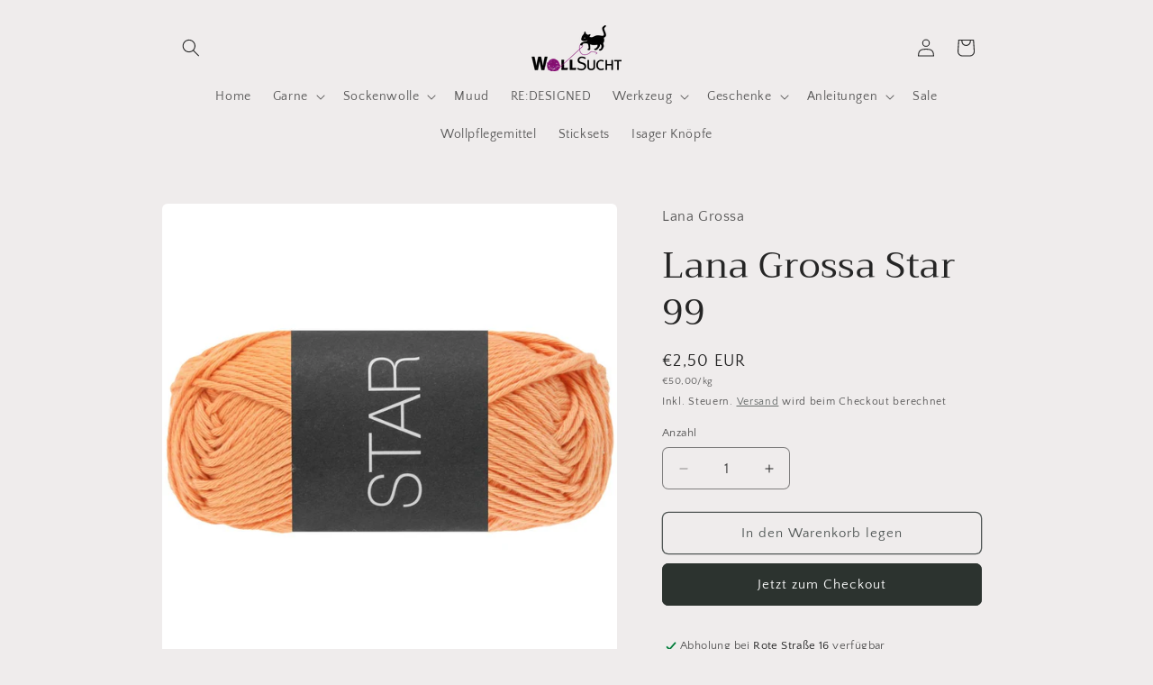

--- FILE ---
content_type: text/html; charset=utf-8
request_url: https://www.wollsucht.de/products/lana-grossa-star-99
body_size: 43290
content:
<!doctype html>
<html class="js" lang="de">
  <head>
    <meta charset="utf-8">
    <meta http-equiv="X-UA-Compatible" content="IE=edge">
    <meta name="viewport" content="width=device-width,initial-scale=1">
    <meta name="theme-color" content="">
    <link rel="canonical" href="https://www.wollsucht.de/products/lana-grossa-star-99"><link rel="preconnect" href="https://fonts.shopifycdn.com" crossorigin><title>
      Lana Grossa Star 99
 &ndash; Wollsucht</title>

    
      <meta name="description" content="Lana Grossa Topflappen - Baumwolle 100 % Baumwolle  50 g 4 - 4,5 mm 90 m / 50 g R: 24, M: 16 = ca 10 x 10 cm     ">
    

    

<meta property="og:site_name" content="Wollsucht">
<meta property="og:url" content="https://www.wollsucht.de/products/lana-grossa-star-99">
<meta property="og:title" content="Lana Grossa Star 99">
<meta property="og:type" content="product">
<meta property="og:description" content="Lana Grossa Topflappen - Baumwolle 100 % Baumwolle  50 g 4 - 4,5 mm 90 m / 50 g R: 24, M: 16 = ca 10 x 10 cm     "><meta property="og:image" content="http://www.wollsucht.de/cdn/shop/files/star-lana-grossa-5680099_Kkmbilder_online_shop_1920x1920_c303454a-59ea-4e26-8507-18f055f7b11c.jpg?v=1682546235">
  <meta property="og:image:secure_url" content="https://www.wollsucht.de/cdn/shop/files/star-lana-grossa-5680099_Kkmbilder_online_shop_1920x1920_c303454a-59ea-4e26-8507-18f055f7b11c.jpg?v=1682546235">
  <meta property="og:image:width" content="1000">
  <meta property="og:image:height" content="1000"><meta property="og:price:amount" content="2,50">
  <meta property="og:price:currency" content="EUR"><meta name="twitter:card" content="summary_large_image">
<meta name="twitter:title" content="Lana Grossa Star 99">
<meta name="twitter:description" content="Lana Grossa Topflappen - Baumwolle 100 % Baumwolle  50 g 4 - 4,5 mm 90 m / 50 g R: 24, M: 16 = ca 10 x 10 cm     ">


    <script src="//www.wollsucht.de/cdn/shop/t/44/assets/constants.js?v=132983761750457495441757590767" defer="defer"></script>
    <script src="//www.wollsucht.de/cdn/shop/t/44/assets/pubsub.js?v=25310214064522200911757590768" defer="defer"></script>
    <script src="//www.wollsucht.de/cdn/shop/t/44/assets/global.js?v=7301445359237545521757590767" defer="defer"></script>
    <script src="//www.wollsucht.de/cdn/shop/t/44/assets/details-disclosure.js?v=13653116266235556501757590767" defer="defer"></script>
    <script src="//www.wollsucht.de/cdn/shop/t/44/assets/details-modal.js?v=25581673532751508451757590767" defer="defer"></script>
    <script src="//www.wollsucht.de/cdn/shop/t/44/assets/search-form.js?v=133129549252120666541757590768" defer="defer"></script><script src="//www.wollsucht.de/cdn/shop/t/44/assets/animations.js?v=88693664871331136111757590766" defer="defer"></script><script>window.performance && window.performance.mark && window.performance.mark('shopify.content_for_header.start');</script><meta name="facebook-domain-verification" content="2rvkd0wvqab9cnugl38kl3crzl544m">
<meta id="shopify-digital-wallet" name="shopify-digital-wallet" content="/52393214113/digital_wallets/dialog">
<meta name="shopify-checkout-api-token" content="1c0c463bfcfde351c15f91b9bc6f5922">
<meta id="in-context-paypal-metadata" data-shop-id="52393214113" data-venmo-supported="false" data-environment="production" data-locale="de_DE" data-paypal-v4="true" data-currency="EUR">
<link rel="alternate" type="application/json+oembed" href="https://www.wollsucht.de/products/lana-grossa-star-99.oembed">
<script async="async" src="/checkouts/internal/preloads.js?locale=de-DE"></script>
<script id="apple-pay-shop-capabilities" type="application/json">{"shopId":52393214113,"countryCode":"DE","currencyCode":"EUR","merchantCapabilities":["supports3DS"],"merchantId":"gid:\/\/shopify\/Shop\/52393214113","merchantName":"Wollsucht","requiredBillingContactFields":["postalAddress","email"],"requiredShippingContactFields":["postalAddress","email"],"shippingType":"shipping","supportedNetworks":["visa","maestro","masterCard","amex"],"total":{"type":"pending","label":"Wollsucht","amount":"1.00"},"shopifyPaymentsEnabled":true,"supportsSubscriptions":true}</script>
<script id="shopify-features" type="application/json">{"accessToken":"1c0c463bfcfde351c15f91b9bc6f5922","betas":["rich-media-storefront-analytics"],"domain":"www.wollsucht.de","predictiveSearch":true,"shopId":52393214113,"locale":"de"}</script>
<script>var Shopify = Shopify || {};
Shopify.shop = "wollsucht.myshopify.com";
Shopify.locale = "de";
Shopify.currency = {"active":"EUR","rate":"1.0"};
Shopify.country = "DE";
Shopify.theme = {"name":"Aktualisierte Kopie von Test 07.04.25","id":180229538059,"schema_name":"Craft","schema_version":"15.4.0","theme_store_id":1368,"role":"main"};
Shopify.theme.handle = "null";
Shopify.theme.style = {"id":null,"handle":null};
Shopify.cdnHost = "www.wollsucht.de/cdn";
Shopify.routes = Shopify.routes || {};
Shopify.routes.root = "/";</script>
<script type="module">!function(o){(o.Shopify=o.Shopify||{}).modules=!0}(window);</script>
<script>!function(o){function n(){var o=[];function n(){o.push(Array.prototype.slice.apply(arguments))}return n.q=o,n}var t=o.Shopify=o.Shopify||{};t.loadFeatures=n(),t.autoloadFeatures=n()}(window);</script>
<script id="shop-js-analytics" type="application/json">{"pageType":"product"}</script>
<script defer="defer" async type="module" src="//www.wollsucht.de/cdn/shopifycloud/shop-js/modules/v2/client.init-shop-cart-sync_DIwzDt8_.de.esm.js"></script>
<script defer="defer" async type="module" src="//www.wollsucht.de/cdn/shopifycloud/shop-js/modules/v2/chunk.common_DK6FaseX.esm.js"></script>
<script defer="defer" async type="module" src="//www.wollsucht.de/cdn/shopifycloud/shop-js/modules/v2/chunk.modal_DJrdBHKE.esm.js"></script>
<script type="module">
  await import("//www.wollsucht.de/cdn/shopifycloud/shop-js/modules/v2/client.init-shop-cart-sync_DIwzDt8_.de.esm.js");
await import("//www.wollsucht.de/cdn/shopifycloud/shop-js/modules/v2/chunk.common_DK6FaseX.esm.js");
await import("//www.wollsucht.de/cdn/shopifycloud/shop-js/modules/v2/chunk.modal_DJrdBHKE.esm.js");

  window.Shopify.SignInWithShop?.initShopCartSync?.({"fedCMEnabled":true,"windoidEnabled":true});

</script>
<script>(function() {
  var isLoaded = false;
  function asyncLoad() {
    if (isLoaded) return;
    isLoaded = true;
    var urls = ["https:\/\/cdn.shopify.com\/s\/files\/1\/0523\/9321\/4113\/t\/4\/assets\/booster_eu_cookie_52393214113.js?v=1654362788\u0026shop=wollsucht.myshopify.com"];
    for (var i = 0; i < urls.length; i++) {
      var s = document.createElement('script');
      s.type = 'text/javascript';
      s.async = true;
      s.src = urls[i];
      var x = document.getElementsByTagName('script')[0];
      x.parentNode.insertBefore(s, x);
    }
  };
  if(window.attachEvent) {
    window.attachEvent('onload', asyncLoad);
  } else {
    window.addEventListener('load', asyncLoad, false);
  }
})();</script>
<script id="__st">var __st={"a":52393214113,"offset":3600,"reqid":"78eeb47f-f124-4c88-84ee-23d1e4f23c56-1769603555","pageurl":"www.wollsucht.de\/products\/lana-grossa-star-99","u":"8ce92618134c","p":"product","rtyp":"product","rid":8229942591755};</script>
<script>window.ShopifyPaypalV4VisibilityTracking = true;</script>
<script id="captcha-bootstrap">!function(){'use strict';const t='contact',e='account',n='new_comment',o=[[t,t],['blogs',n],['comments',n],[t,'customer']],c=[[e,'customer_login'],[e,'guest_login'],[e,'recover_customer_password'],[e,'create_customer']],r=t=>t.map((([t,e])=>`form[action*='/${t}']:not([data-nocaptcha='true']) input[name='form_type'][value='${e}']`)).join(','),a=t=>()=>t?[...document.querySelectorAll(t)].map((t=>t.form)):[];function s(){const t=[...o],e=r(t);return a(e)}const i='password',u='form_key',d=['recaptcha-v3-token','g-recaptcha-response','h-captcha-response',i],f=()=>{try{return window.sessionStorage}catch{return}},m='__shopify_v',_=t=>t.elements[u];function p(t,e,n=!1){try{const o=window.sessionStorage,c=JSON.parse(o.getItem(e)),{data:r}=function(t){const{data:e,action:n}=t;return t[m]||n?{data:e,action:n}:{data:t,action:n}}(c);for(const[e,n]of Object.entries(r))t.elements[e]&&(t.elements[e].value=n);n&&o.removeItem(e)}catch(o){console.error('form repopulation failed',{error:o})}}const l='form_type',E='cptcha';function T(t){t.dataset[E]=!0}const w=window,h=w.document,L='Shopify',v='ce_forms',y='captcha';let A=!1;((t,e)=>{const n=(g='f06e6c50-85a8-45c8-87d0-21a2b65856fe',I='https://cdn.shopify.com/shopifycloud/storefront-forms-hcaptcha/ce_storefront_forms_captcha_hcaptcha.v1.5.2.iife.js',D={infoText:'Durch hCaptcha geschützt',privacyText:'Datenschutz',termsText:'Allgemeine Geschäftsbedingungen'},(t,e,n)=>{const o=w[L][v],c=o.bindForm;if(c)return c(t,g,e,D).then(n);var r;o.q.push([[t,g,e,D],n]),r=I,A||(h.body.append(Object.assign(h.createElement('script'),{id:'captcha-provider',async:!0,src:r})),A=!0)});var g,I,D;w[L]=w[L]||{},w[L][v]=w[L][v]||{},w[L][v].q=[],w[L][y]=w[L][y]||{},w[L][y].protect=function(t,e){n(t,void 0,e),T(t)},Object.freeze(w[L][y]),function(t,e,n,w,h,L){const[v,y,A,g]=function(t,e,n){const i=e?o:[],u=t?c:[],d=[...i,...u],f=r(d),m=r(i),_=r(d.filter((([t,e])=>n.includes(e))));return[a(f),a(m),a(_),s()]}(w,h,L),I=t=>{const e=t.target;return e instanceof HTMLFormElement?e:e&&e.form},D=t=>v().includes(t);t.addEventListener('submit',(t=>{const e=I(t);if(!e)return;const n=D(e)&&!e.dataset.hcaptchaBound&&!e.dataset.recaptchaBound,o=_(e),c=g().includes(e)&&(!o||!o.value);(n||c)&&t.preventDefault(),c&&!n&&(function(t){try{if(!f())return;!function(t){const e=f();if(!e)return;const n=_(t);if(!n)return;const o=n.value;o&&e.removeItem(o)}(t);const e=Array.from(Array(32),(()=>Math.random().toString(36)[2])).join('');!function(t,e){_(t)||t.append(Object.assign(document.createElement('input'),{type:'hidden',name:u})),t.elements[u].value=e}(t,e),function(t,e){const n=f();if(!n)return;const o=[...t.querySelectorAll(`input[type='${i}']`)].map((({name:t})=>t)),c=[...d,...o],r={};for(const[a,s]of new FormData(t).entries())c.includes(a)||(r[a]=s);n.setItem(e,JSON.stringify({[m]:1,action:t.action,data:r}))}(t,e)}catch(e){console.error('failed to persist form',e)}}(e),e.submit())}));const S=(t,e)=>{t&&!t.dataset[E]&&(n(t,e.some((e=>e===t))),T(t))};for(const o of['focusin','change'])t.addEventListener(o,(t=>{const e=I(t);D(e)&&S(e,y())}));const B=e.get('form_key'),M=e.get(l),P=B&&M;t.addEventListener('DOMContentLoaded',(()=>{const t=y();if(P)for(const e of t)e.elements[l].value===M&&p(e,B);[...new Set([...A(),...v().filter((t=>'true'===t.dataset.shopifyCaptcha))])].forEach((e=>S(e,t)))}))}(h,new URLSearchParams(w.location.search),n,t,e,['guest_login'])})(!0,!0)}();</script>
<script integrity="sha256-4kQ18oKyAcykRKYeNunJcIwy7WH5gtpwJnB7kiuLZ1E=" data-source-attribution="shopify.loadfeatures" defer="defer" src="//www.wollsucht.de/cdn/shopifycloud/storefront/assets/storefront/load_feature-a0a9edcb.js" crossorigin="anonymous"></script>
<script data-source-attribution="shopify.dynamic_checkout.dynamic.init">var Shopify=Shopify||{};Shopify.PaymentButton=Shopify.PaymentButton||{isStorefrontPortableWallets:!0,init:function(){window.Shopify.PaymentButton.init=function(){};var t=document.createElement("script");t.src="https://www.wollsucht.de/cdn/shopifycloud/portable-wallets/latest/portable-wallets.de.js",t.type="module",document.head.appendChild(t)}};
</script>
<script data-source-attribution="shopify.dynamic_checkout.buyer_consent">
  function portableWalletsHideBuyerConsent(e){var t=document.getElementById("shopify-buyer-consent"),n=document.getElementById("shopify-subscription-policy-button");t&&n&&(t.classList.add("hidden"),t.setAttribute("aria-hidden","true"),n.removeEventListener("click",e))}function portableWalletsShowBuyerConsent(e){var t=document.getElementById("shopify-buyer-consent"),n=document.getElementById("shopify-subscription-policy-button");t&&n&&(t.classList.remove("hidden"),t.removeAttribute("aria-hidden"),n.addEventListener("click",e))}window.Shopify?.PaymentButton&&(window.Shopify.PaymentButton.hideBuyerConsent=portableWalletsHideBuyerConsent,window.Shopify.PaymentButton.showBuyerConsent=portableWalletsShowBuyerConsent);
</script>
<script>
  function portableWalletsCleanup(e){e&&e.src&&console.error("Failed to load portable wallets script "+e.src);var t=document.querySelectorAll("shopify-accelerated-checkout .shopify-payment-button__skeleton, shopify-accelerated-checkout-cart .wallet-cart-button__skeleton"),e=document.getElementById("shopify-buyer-consent");for(let e=0;e<t.length;e++)t[e].remove();e&&e.remove()}function portableWalletsNotLoadedAsModule(e){e instanceof ErrorEvent&&"string"==typeof e.message&&e.message.includes("import.meta")&&"string"==typeof e.filename&&e.filename.includes("portable-wallets")&&(window.removeEventListener("error",portableWalletsNotLoadedAsModule),window.Shopify.PaymentButton.failedToLoad=e,"loading"===document.readyState?document.addEventListener("DOMContentLoaded",window.Shopify.PaymentButton.init):window.Shopify.PaymentButton.init())}window.addEventListener("error",portableWalletsNotLoadedAsModule);
</script>

<script type="module" src="https://www.wollsucht.de/cdn/shopifycloud/portable-wallets/latest/portable-wallets.de.js" onError="portableWalletsCleanup(this)" crossorigin="anonymous"></script>
<script nomodule>
  document.addEventListener("DOMContentLoaded", portableWalletsCleanup);
</script>

<link id="shopify-accelerated-checkout-styles" rel="stylesheet" media="screen" href="https://www.wollsucht.de/cdn/shopifycloud/portable-wallets/latest/accelerated-checkout-backwards-compat.css" crossorigin="anonymous">
<style id="shopify-accelerated-checkout-cart">
        #shopify-buyer-consent {
  margin-top: 1em;
  display: inline-block;
  width: 100%;
}

#shopify-buyer-consent.hidden {
  display: none;
}

#shopify-subscription-policy-button {
  background: none;
  border: none;
  padding: 0;
  text-decoration: underline;
  font-size: inherit;
  cursor: pointer;
}

#shopify-subscription-policy-button::before {
  box-shadow: none;
}

      </style>
<script id="sections-script" data-sections="header" defer="defer" src="//www.wollsucht.de/cdn/shop/t/44/compiled_assets/scripts.js?v=2886"></script>
<script>window.performance && window.performance.mark && window.performance.mark('shopify.content_for_header.end');</script>


    <style data-shopify>
      @font-face {
  font-family: "Quattrocento Sans";
  font-weight: 400;
  font-style: normal;
  font-display: swap;
  src: url("//www.wollsucht.de/cdn/fonts/quattrocento_sans/quattrocentosans_n4.ce5e9bf514e68f53bdd875976847cf755c702eaa.woff2") format("woff2"),
       url("//www.wollsucht.de/cdn/fonts/quattrocento_sans/quattrocentosans_n4.44bbfb57d228eb8bb083d1f98e7d96e16137abce.woff") format("woff");
}

      @font-face {
  font-family: "Quattrocento Sans";
  font-weight: 700;
  font-style: normal;
  font-display: swap;
  src: url("//www.wollsucht.de/cdn/fonts/quattrocento_sans/quattrocentosans_n7.bdda9092621b2e3b4284b12e8f0c092969b176c1.woff2") format("woff2"),
       url("//www.wollsucht.de/cdn/fonts/quattrocento_sans/quattrocentosans_n7.3f8ab2a91343269966c4aa4831bcd588e7ce07b9.woff") format("woff");
}

      @font-face {
  font-family: "Quattrocento Sans";
  font-weight: 400;
  font-style: italic;
  font-display: swap;
  src: url("//www.wollsucht.de/cdn/fonts/quattrocento_sans/quattrocentosans_i4.4f70b1e78f59fa1468e3436ab863ff0bf71e71bb.woff2") format("woff2"),
       url("//www.wollsucht.de/cdn/fonts/quattrocento_sans/quattrocentosans_i4.b695efef5d957af404945574b7239740f79b899f.woff") format("woff");
}

      @font-face {
  font-family: "Quattrocento Sans";
  font-weight: 700;
  font-style: italic;
  font-display: swap;
  src: url("//www.wollsucht.de/cdn/fonts/quattrocento_sans/quattrocentosans_i7.49d754c8032546c24062cf385f8660abbb11ef1e.woff2") format("woff2"),
       url("//www.wollsucht.de/cdn/fonts/quattrocento_sans/quattrocentosans_i7.567b0b818999022d5a9ccb99542d8ff8cdb497df.woff") format("woff");
}

      @font-face {
  font-family: Trirong;
  font-weight: 400;
  font-style: normal;
  font-display: swap;
  src: url("//www.wollsucht.de/cdn/fonts/trirong/trirong_n4.46b40419aaa69bf77077c3108d75dad5a0318d4b.woff2") format("woff2"),
       url("//www.wollsucht.de/cdn/fonts/trirong/trirong_n4.97753898e63cd7e164ad614681eba2c7fe577190.woff") format("woff");
}


      
        :root,
        .color-scheme-1 {
          --color-background: 239,236,236;
        
          --gradient-background: #efecec;
        

        

        --color-foreground: 37,37,37;
        --color-background-contrast: 181,167,167;
        --color-shadow: 37,37,37;
        --color-button: 44,51,47;
        --color-button-text: 255,255,255;
        --color-secondary-button: 239,236,236;
        --color-secondary-button-text: 80,86,85;
        --color-link: 80,86,85;
        --color-badge-foreground: 37,37,37;
        --color-badge-background: 239,236,236;
        --color-badge-border: 37,37,37;
        --payment-terms-background-color: rgb(239 236 236);
      }
      
        
        .color-scheme-2 {
          --color-background: 255,255,255;
        
          --gradient-background: #ffffff;
        

        

        --color-foreground: 37,37,37;
        --color-background-contrast: 191,191,191;
        --color-shadow: 37,37,37;
        --color-button: 37,37,37;
        --color-button-text: 255,255,255;
        --color-secondary-button: 255,255,255;
        --color-secondary-button-text: 37,37,37;
        --color-link: 37,37,37;
        --color-badge-foreground: 37,37,37;
        --color-badge-background: 255,255,255;
        --color-badge-border: 37,37,37;
        --payment-terms-background-color: rgb(255 255 255);
      }
      
        
        .color-scheme-3 {
          --color-background: 113,106,86;
        
          --gradient-background: #716a56;
        

        

        --color-foreground: 239,236,236;
        --color-background-contrast: 41,38,31;
        --color-shadow: 37,37,37;
        --color-button: 239,236,236;
        --color-button-text: 113,106,86;
        --color-secondary-button: 113,106,86;
        --color-secondary-button-text: 239,236,236;
        --color-link: 239,236,236;
        --color-badge-foreground: 239,236,236;
        --color-badge-background: 113,106,86;
        --color-badge-border: 239,236,236;
        --payment-terms-background-color: rgb(113 106 86);
      }
      
        
        .color-scheme-4 {
          --color-background: 44,51,47;
        
          --gradient-background: #2c332f;
        

        

        --color-foreground: 239,236,236;
        --color-background-contrast: 56,65,60;
        --color-shadow: 37,37,37;
        --color-button: 239,236,236;
        --color-button-text: 44,51,47;
        --color-secondary-button: 44,51,47;
        --color-secondary-button-text: 239,236,236;
        --color-link: 239,236,236;
        --color-badge-foreground: 239,236,236;
        --color-badge-background: 44,51,47;
        --color-badge-border: 239,236,236;
        --payment-terms-background-color: rgb(44 51 47);
      }
      
        
        .color-scheme-5 {
          --color-background: 63,81,71;
        
          --gradient-background: #3f5147;
        

        

        --color-foreground: 239,236,236;
        --color-background-contrast: 7,9,8;
        --color-shadow: 37,37,37;
        --color-button: 239,236,236;
        --color-button-text: 63,81,71;
        --color-secondary-button: 63,81,71;
        --color-secondary-button-text: 239,236,236;
        --color-link: 239,236,236;
        --color-badge-foreground: 239,236,236;
        --color-badge-background: 63,81,71;
        --color-badge-border: 239,236,236;
        --payment-terms-background-color: rgb(63 81 71);
      }
      

      body, .color-scheme-1, .color-scheme-2, .color-scheme-3, .color-scheme-4, .color-scheme-5 {
        color: rgba(var(--color-foreground), 0.75);
        background-color: rgb(var(--color-background));
      }

      :root {
        --font-body-family: "Quattrocento Sans", sans-serif;
        --font-body-style: normal;
        --font-body-weight: 400;
        --font-body-weight-bold: 700;

        --font-heading-family: Trirong, serif;
        --font-heading-style: normal;
        --font-heading-weight: 400;

        --font-body-scale: 1.0;
        --font-heading-scale: 1.0;

        --media-padding: px;
        --media-border-opacity: 0.1;
        --media-border-width: 0px;
        --media-radius: 6px;
        --media-shadow-opacity: 0.0;
        --media-shadow-horizontal-offset: 0px;
        --media-shadow-vertical-offset: 4px;
        --media-shadow-blur-radius: 5px;
        --media-shadow-visible: 0;

        --page-width: 100rem;
        --page-width-margin: 0rem;

        --product-card-image-padding: 0.0rem;
        --product-card-corner-radius: 0.6rem;
        --product-card-text-alignment: left;
        --product-card-border-width: 0.1rem;
        --product-card-border-opacity: 0.1;
        --product-card-shadow-opacity: 0.0;
        --product-card-shadow-visible: 0;
        --product-card-shadow-horizontal-offset: 0.0rem;
        --product-card-shadow-vertical-offset: 0.4rem;
        --product-card-shadow-blur-radius: 0.5rem;

        --collection-card-image-padding: 0.2rem;
        --collection-card-corner-radius: 0.6rem;
        --collection-card-text-alignment: left;
        --collection-card-border-width: 0.1rem;
        --collection-card-border-opacity: 0.1;
        --collection-card-shadow-opacity: 0.0;
        --collection-card-shadow-visible: 0;
        --collection-card-shadow-horizontal-offset: 0.0rem;
        --collection-card-shadow-vertical-offset: 0.4rem;
        --collection-card-shadow-blur-radius: 0.5rem;

        --blog-card-image-padding: 0.0rem;
        --blog-card-corner-radius: 0.6rem;
        --blog-card-text-alignment: left;
        --blog-card-border-width: 0.1rem;
        --blog-card-border-opacity: 0.1;
        --blog-card-shadow-opacity: 0.0;
        --blog-card-shadow-visible: 0;
        --blog-card-shadow-horizontal-offset: 0.0rem;
        --blog-card-shadow-vertical-offset: 0.4rem;
        --blog-card-shadow-blur-radius: 0.5rem;

        --badge-corner-radius: 0.6rem;

        --popup-border-width: 1px;
        --popup-border-opacity: 0.5;
        --popup-corner-radius: 6px;
        --popup-shadow-opacity: 0.0;
        --popup-shadow-horizontal-offset: 0px;
        --popup-shadow-vertical-offset: 4px;
        --popup-shadow-blur-radius: 5px;

        --drawer-border-width: 1px;
        --drawer-border-opacity: 0.1;
        --drawer-shadow-opacity: 0.0;
        --drawer-shadow-horizontal-offset: 0px;
        --drawer-shadow-vertical-offset: 4px;
        --drawer-shadow-blur-radius: 5px;

        --spacing-sections-desktop: 0px;
        --spacing-sections-mobile: 0px;

        --grid-desktop-vertical-spacing: 20px;
        --grid-desktop-horizontal-spacing: 20px;
        --grid-mobile-vertical-spacing: 10px;
        --grid-mobile-horizontal-spacing: 10px;

        --text-boxes-border-opacity: 0.1;
        --text-boxes-border-width: 0px;
        --text-boxes-radius: 6px;
        --text-boxes-shadow-opacity: 0.0;
        --text-boxes-shadow-visible: 0;
        --text-boxes-shadow-horizontal-offset: 0px;
        --text-boxes-shadow-vertical-offset: 4px;
        --text-boxes-shadow-blur-radius: 5px;

        --buttons-radius: 6px;
        --buttons-radius-outset: 7px;
        --buttons-border-width: 1px;
        --buttons-border-opacity: 1.0;
        --buttons-shadow-opacity: 0.0;
        --buttons-shadow-visible: 0;
        --buttons-shadow-horizontal-offset: 0px;
        --buttons-shadow-vertical-offset: 4px;
        --buttons-shadow-blur-radius: 5px;
        --buttons-border-offset: 0.3px;

        --inputs-radius: 6px;
        --inputs-border-width: 1px;
        --inputs-border-opacity: 0.55;
        --inputs-shadow-opacity: 0.0;
        --inputs-shadow-horizontal-offset: 0px;
        --inputs-margin-offset: 0px;
        --inputs-shadow-vertical-offset: 4px;
        --inputs-shadow-blur-radius: 5px;
        --inputs-radius-outset: 7px;

        --variant-pills-radius: 40px;
        --variant-pills-border-width: 1px;
        --variant-pills-border-opacity: 0.55;
        --variant-pills-shadow-opacity: 0.0;
        --variant-pills-shadow-horizontal-offset: 0px;
        --variant-pills-shadow-vertical-offset: 4px;
        --variant-pills-shadow-blur-radius: 5px;
      }

      *,
      *::before,
      *::after {
        box-sizing: inherit;
      }

      html {
        box-sizing: border-box;
        font-size: calc(var(--font-body-scale) * 62.5%);
        height: 100%;
      }

      body {
        display: grid;
        grid-template-rows: auto auto 1fr auto;
        grid-template-columns: 100%;
        min-height: 100%;
        margin: 0;
        font-size: 1.5rem;
        letter-spacing: 0.06rem;
        line-height: calc(1 + 0.8 / var(--font-body-scale));
        font-family: var(--font-body-family);
        font-style: var(--font-body-style);
        font-weight: var(--font-body-weight);
      }

      @media screen and (min-width: 750px) {
        body {
          font-size: 1.6rem;
        }
      }
    </style>

    <link href="//www.wollsucht.de/cdn/shop/t/44/assets/base.css?v=159841507637079171801757590767" rel="stylesheet" type="text/css" media="all" />
    <link rel="stylesheet" href="//www.wollsucht.de/cdn/shop/t/44/assets/component-cart-items.css?v=13033300910818915211757590767" media="print" onload="this.media='all'">
      <link rel="preload" as="font" href="//www.wollsucht.de/cdn/fonts/quattrocento_sans/quattrocentosans_n4.ce5e9bf514e68f53bdd875976847cf755c702eaa.woff2" type="font/woff2" crossorigin>
      

      <link rel="preload" as="font" href="//www.wollsucht.de/cdn/fonts/trirong/trirong_n4.46b40419aaa69bf77077c3108d75dad5a0318d4b.woff2" type="font/woff2" crossorigin>
      
<link
        rel="stylesheet"
        href="//www.wollsucht.de/cdn/shop/t/44/assets/component-predictive-search.css?v=118923337488134913561757590767"
        media="print"
        onload="this.media='all'"
      ><script>
      if (Shopify.designMode) {
        document.documentElement.classList.add('shopify-design-mode');
      }
    </script>
  <!-- BEGIN app block: shopify://apps/complianz-gdpr-cookie-consent/blocks/bc-block/e49729f0-d37d-4e24-ac65-e0e2f472ac27 -->

    
    
<link id='complianz-css' rel="stylesheet" href=https://cdn.shopify.com/extensions/019c040e-03b8-731c-ab77-232f75008d84/gdpr-legal-cookie-77/assets/complainz.css media="print" onload="this.media='all'">
    <style>
        #iubenda-iframe.iubenda-iframe-branded > div.purposes-header,
        #iubenda-iframe.iubenda-iframe-branded > div.iub-cmp-header,
        #purposes-container > div.purposes-header,
        #iubenda-cs-banner .iubenda-cs-brand {
            background-color: #FFFFFF !important;
            color: #0A0A0A!important;
        }
        #iubenda-iframe.iubenda-iframe-branded .purposes-header .iub-btn-cp ,
        #iubenda-iframe.iubenda-iframe-branded .purposes-header .iub-btn-cp:hover,
        #iubenda-iframe.iubenda-iframe-branded .purposes-header .iub-btn-back:hover  {
            background-color: #ffffff !important;
            opacity: 1 !important;
        }
        #iubenda-cs-banner .iub-toggle .iub-toggle-label {
            color: #FFFFFF!important;
        }
        #iubenda-iframe.iubenda-iframe-branded .purposes-header .iub-btn-cp:hover,
        #iubenda-iframe.iubenda-iframe-branded .purposes-header .iub-btn-back:hover {
            background-color: #0A0A0A!important;
            color: #FFFFFF!important;
        }
        #iubenda-cs-banner #iubenda-cs-title {
            font-size: 14px !important;
        }
        #iubenda-cs-banner .iubenda-cs-content,
        #iubenda-cs-title,
        .iub-toggle-checkbox.granular-control-checkbox span {
            background-color: #FFFFFF !important;
            color: #0A0A0A !important;
            font-size: 14px !important;
        }
        #iubenda-cs-banner .iubenda-cs-close-btn {
            font-size: 14px !important;
            background-color: #FFFFFF !important;
        }
        #iubenda-cs-banner .iubenda-cs-opt-group {
            color: #FFFFFF !important;
        }
        #iubenda-cs-banner .iubenda-cs-opt-group button,
        .iubenda-alert button.iubenda-button-cancel {
            background-color: #007BBC!important;
            color: #FFFFFF!important;
        }
        #iubenda-cs-banner .iubenda-cs-opt-group button.iubenda-cs-accept-btn,
        #iubenda-cs-banner .iubenda-cs-opt-group button.iubenda-cs-btn-primary,
        .iubenda-alert button.iubenda-button-confirm {
            background-color: #007BBC !important;
            color: #FFFFFF !important;
        }
        #iubenda-cs-banner .iubenda-cs-opt-group button.iubenda-cs-reject-btn {
            background-color: #007BBC!important;
            color: #FFFFFF!important;
        }

        #iubenda-cs-banner .iubenda-banner-content button {
            cursor: pointer !important;
            color: currentColor !important;
            text-decoration: underline !important;
            border: none !important;
            background-color: transparent !important;
            font-size: 100% !important;
            padding: 0 !important;
        }

        #iubenda-cs-banner .iubenda-cs-opt-group button {
            border-radius: 4px !important;
            padding-block: 10px !important;
        }
        @media (min-width: 640px) {
            #iubenda-cs-banner.iubenda-cs-default-floating:not(.iubenda-cs-top):not(.iubenda-cs-center) .iubenda-cs-container, #iubenda-cs-banner.iubenda-cs-default-floating:not(.iubenda-cs-bottom):not(.iubenda-cs-center) .iubenda-cs-container, #iubenda-cs-banner.iubenda-cs-default-floating.iubenda-cs-center:not(.iubenda-cs-top):not(.iubenda-cs-bottom) .iubenda-cs-container {
                width: 560px !important;
            }
            #iubenda-cs-banner.iubenda-cs-default-floating:not(.iubenda-cs-top):not(.iubenda-cs-center) .iubenda-cs-opt-group, #iubenda-cs-banner.iubenda-cs-default-floating:not(.iubenda-cs-bottom):not(.iubenda-cs-center) .iubenda-cs-opt-group, #iubenda-cs-banner.iubenda-cs-default-floating.iubenda-cs-center:not(.iubenda-cs-top):not(.iubenda-cs-bottom) .iubenda-cs-opt-group {
                flex-direction: row !important;
            }
            #iubenda-cs-banner .iubenda-cs-opt-group button:not(:last-of-type),
            #iubenda-cs-banner .iubenda-cs-opt-group button {
                margin-right: 4px !important;
            }
            #iubenda-cs-banner .iubenda-cs-container .iubenda-cs-brand {
                position: absolute !important;
                inset-block-start: 6px;
            }
        }
        #iubenda-cs-banner.iubenda-cs-default-floating:not(.iubenda-cs-top):not(.iubenda-cs-center) .iubenda-cs-opt-group > div, #iubenda-cs-banner.iubenda-cs-default-floating:not(.iubenda-cs-bottom):not(.iubenda-cs-center) .iubenda-cs-opt-group > div, #iubenda-cs-banner.iubenda-cs-default-floating.iubenda-cs-center:not(.iubenda-cs-top):not(.iubenda-cs-bottom) .iubenda-cs-opt-group > div {
            flex-direction: row-reverse;
            width: 100% !important;
        }

        .iubenda-cs-brand-badge-outer, .iubenda-cs-brand-badge, #iubenda-cs-banner.iubenda-cs-default-floating.iubenda-cs-bottom .iubenda-cs-brand-badge-outer,
        #iubenda-cs-banner.iubenda-cs-default.iubenda-cs-bottom .iubenda-cs-brand-badge-outer,
        #iubenda-cs-banner.iubenda-cs-default:not(.iubenda-cs-left) .iubenda-cs-brand-badge-outer,
        #iubenda-cs-banner.iubenda-cs-default-floating:not(.iubenda-cs-left) .iubenda-cs-brand-badge-outer {
            display: none !important
        }

        #iubenda-cs-banner:not(.iubenda-cs-top):not(.iubenda-cs-bottom) .iubenda-cs-container.iubenda-cs-themed {
            flex-direction: row !important;
        }

        #iubenda-cs-banner #iubenda-cs-title,
        #iubenda-cs-banner #iubenda-cs-custom-title {
            justify-self: center !important;
            font-size: 14px !important;
            font-family: -apple-system,sans-serif !important;
            margin-inline: auto !important;
            width: 55% !important;
            text-align: center;
            font-weight: 600;
            visibility: unset;
        }

        @media (max-width: 640px) {
            #iubenda-cs-banner #iubenda-cs-title,
            #iubenda-cs-banner #iubenda-cs-custom-title {
                display: block;
            }
        }

        #iubenda-cs-banner .iubenda-cs-brand img {
            max-width: 110px !important;
            min-height: 32px !important;
        }
        #iubenda-cs-banner .iubenda-cs-container .iubenda-cs-brand {
            background: none !important;
            padding: 0px !important;
            margin-block-start:10px !important;
            margin-inline-start:16px !important;
        }

        #iubenda-cs-banner .iubenda-cs-opt-group button {
            padding-inline: 4px !important;
        }

    </style>
    
    
    
    

    <script type="text/javascript">
        function loadScript(src) {
            return new Promise((resolve, reject) => {
                const s = document.createElement("script");
                s.src = src;
                s.charset = "UTF-8";
                s.onload = resolve;
                s.onerror = reject;
                document.head.appendChild(s);
            });
        }

        function filterGoogleConsentModeURLs(domainsArray) {
            const googleConsentModeComplianzURls = [
                // 197, # Google Tag Manager:
                {"domain":"s.www.googletagmanager.com", "path":""},
                {"domain":"www.tagmanager.google.com", "path":""},
                {"domain":"www.googletagmanager.com", "path":""},
                {"domain":"googletagmanager.com", "path":""},
                {"domain":"tagassistant.google.com", "path":""},
                {"domain":"tagmanager.google.com", "path":""},

                // 2110, # Google Analytics 4:
                {"domain":"www.analytics.google.com", "path":""},
                {"domain":"www.google-analytics.com", "path":""},
                {"domain":"ssl.google-analytics.com", "path":""},
                {"domain":"google-analytics.com", "path":""},
                {"domain":"analytics.google.com", "path":""},
                {"domain":"region1.google-analytics.com", "path":""},
                {"domain":"region1.analytics.google.com", "path":""},
                {"domain":"*.google-analytics.com", "path":""},
                {"domain":"www.googletagmanager.com", "path":"/gtag/js?id=G"},
                {"domain":"googletagmanager.com", "path":"/gtag/js?id=UA"},
                {"domain":"www.googletagmanager.com", "path":"/gtag/js?id=UA"},
                {"domain":"googletagmanager.com", "path":"/gtag/js?id=G"},

                // 177, # Google Ads conversion tracking:
                {"domain":"googlesyndication.com", "path":""},
                {"domain":"media.admob.com", "path":""},
                {"domain":"gmodules.com", "path":""},
                {"domain":"ad.ytsa.net", "path":""},
                {"domain":"dartmotif.net", "path":""},
                {"domain":"dmtry.com", "path":""},
                {"domain":"go.channelintelligence.com", "path":""},
                {"domain":"googleusercontent.com", "path":""},
                {"domain":"googlevideo.com", "path":""},
                {"domain":"gvt1.com", "path":""},
                {"domain":"links.channelintelligence.com", "path":""},
                {"domain":"obrasilinteirojoga.com.br", "path":""},
                {"domain":"pcdn.tcgmsrv.net", "path":""},
                {"domain":"rdr.tag.channelintelligence.com", "path":""},
                {"domain":"static.googleadsserving.cn", "path":""},
                {"domain":"studioapi.doubleclick.com", "path":""},
                {"domain":"teracent.net", "path":""},
                {"domain":"ttwbs.channelintelligence.com", "path":""},
                {"domain":"wtb.channelintelligence.com", "path":""},
                {"domain":"youknowbest.com", "path":""},
                {"domain":"doubleclick.net", "path":""},
                {"domain":"redirector.gvt1.com", "path":""},

                //116, # Google Ads Remarketing
                {"domain":"googlesyndication.com", "path":""},
                {"domain":"media.admob.com", "path":""},
                {"domain":"gmodules.com", "path":""},
                {"domain":"ad.ytsa.net", "path":""},
                {"domain":"dartmotif.net", "path":""},
                {"domain":"dmtry.com", "path":""},
                {"domain":"go.channelintelligence.com", "path":""},
                {"domain":"googleusercontent.com", "path":""},
                {"domain":"googlevideo.com", "path":""},
                {"domain":"gvt1.com", "path":""},
                {"domain":"links.channelintelligence.com", "path":""},
                {"domain":"obrasilinteirojoga.com.br", "path":""},
                {"domain":"pcdn.tcgmsrv.net", "path":""},
                {"domain":"rdr.tag.channelintelligence.com", "path":""},
                {"domain":"static.googleadsserving.cn", "path":""},
                {"domain":"studioapi.doubleclick.com", "path":""},
                {"domain":"teracent.net", "path":""},
                {"domain":"ttwbs.channelintelligence.com", "path":""},
                {"domain":"wtb.channelintelligence.com", "path":""},
                {"domain":"youknowbest.com", "path":""},
                {"domain":"doubleclick.net", "path":""},
                {"domain":"redirector.gvt1.com", "path":""}
            ];

            if (!Array.isArray(domainsArray)) { 
                return [];
            }

            const blockedPairs = new Map();
            for (const rule of googleConsentModeComplianzURls) {
                if (!blockedPairs.has(rule.domain)) {
                    blockedPairs.set(rule.domain, new Set());
                }
                blockedPairs.get(rule.domain).add(rule.path);
            }

            return domainsArray.filter(item => {
                const paths = blockedPairs.get(item.d);
                return !(paths && paths.has(item.p));
            });
        }

        function setupAutoblockingByDomain() {
            // autoblocking by domain
            const autoblockByDomainArray = [];
            const prefixID = '10000' // to not get mixed with real metis ids
            let cmpBlockerDomains = []
            let cmpCmplcVendorsPurposes = {}
            let counter = 1
            for (const object of autoblockByDomainArray) {
                cmpBlockerDomains.push({
                    d: object.d,
                    p: object.path,
                    v: prefixID + counter,
                });
                counter++;
            }
            
            counter = 1
            for (const object of autoblockByDomainArray) {
                cmpCmplcVendorsPurposes[prefixID + counter] = object?.p ?? '1';
                counter++;
            }

            Object.defineProperty(window, "cmp_iub_vendors_purposes", {
                get() {
                    return cmpCmplcVendorsPurposes;
                },
                set(value) {
                    cmpCmplcVendorsPurposes = { ...cmpCmplcVendorsPurposes, ...value };
                }
            });
            const basicGmc = true;


            Object.defineProperty(window, "cmp_importblockerdomains", {
                get() {
                    if (basicGmc) {
                        return filterGoogleConsentModeURLs(cmpBlockerDomains);
                    }
                    return cmpBlockerDomains;
                },
                set(value) {
                    cmpBlockerDomains = [ ...cmpBlockerDomains, ...value ];
                }
            });
        }

        function enforceRejectionRecovery() {
            const base = (window._iub = window._iub || {});
            const featuresHolder = {};

            function lockFlagOn(holder) {
                const desc = Object.getOwnPropertyDescriptor(holder, 'rejection_recovery');
                if (!desc) {
                    Object.defineProperty(holder, 'rejection_recovery', {
                        get() { return true; },
                        set(_) { /* ignore */ },
                        enumerable: true,
                        configurable: false
                    });
                }
                return holder;
            }

            Object.defineProperty(base, 'csFeatures', {
                configurable: false,
                enumerable: true,
                get() {
                    return featuresHolder;
                },
                set(obj) {
                    if (obj && typeof obj === 'object') {
                        Object.keys(obj).forEach(k => {
                            if (k !== 'rejection_recovery') {
                                featuresHolder[k] = obj[k];
                            }
                        });
                    }
                    // we lock it, it won't try to redefine
                    lockFlagOn(featuresHolder);
                }
            });

            // Ensure an object is exposed even if read early
            if (!('csFeatures' in base)) {
                base.csFeatures = {};
            } else {
                // If someone already set it synchronously, merge and lock now.
                base.csFeatures = base.csFeatures;
            }
        }

        function splitDomains(joinedString) {
            if (!joinedString) {
                return []; // empty string -> empty array
            }
            return joinedString.split(";");
        }

        function setupWhitelist() {
            // Whitelist by domain:
            const whitelistString = "";
            const whitelist_array = [...splitDomains(whitelistString)];
            if (Array.isArray(window?.cmp_block_ignoredomains)) {
                window.cmp_block_ignoredomains = [...whitelist_array, ...window.cmp_block_ignoredomains];
            }
        }

        async function initIubenda() {
            const currentCsConfiguration = {"siteId":4387316,"cookiePolicyIds":{"en":94380687},"banner":{"acceptButtonDisplay":true,"rejectButtonDisplay":true,"customizeButtonDisplay":true,"position":"float-center","backgroundOverlay":false,"fontSize":"14px","content":"","acceptButtonCaption":"","rejectButtonCaption":"","customizeButtonCaption":"","backgroundColor":"#FFFFFF","textColor":"#0A0A0A","acceptButtonColor":"#007BBC","acceptButtonCaptionColor":"#FFFFFF","rejectButtonColor":"#007BBC","rejectButtonCaptionColor":"#FFFFFF","customizeButtonColor":"#007BBC","customizeButtonCaptionColor":"#FFFFFF","logo":"data:image\/svg+xml;base64,[base64]","brandTextColor":"#0A0A0A","brandBackgroundColor":"#FFFFFF","applyStyles":"false"},"whitelabel":true};
            const preview_config = {"format_and_position":{"has_background_overlay":false,"position":"float-center"},"text":{"fontsize":"14px","content":{"main":"","accept":"","reject":"","learnMore":""}},"theme":{"setting_type":2,"standard":{"subtype":"light"},"color":{"selected_color":"Mint","selected_color_style":"neutral"},"custom":{"main":{"background":"#FFFFFF","text":"#0A0A0A"},"acceptButton":{"background":"#007BBC","text":"#FFFFFF"},"rejectButton":{"background":"#007BBC","text":"#FFFFFF"},"learnMoreButton":{"background":"#007BBC","text":"#FFFFFF"}},"logo":{"type":3,"add_from_url":{"url":"","brand_header_color":"#FFFFFF","brand_text_color":"#0A0A0A"},"upload":{"src":"data:image\/svg+xml;base64,[base64]","brand_header_color":"#FFFFFF","brand_text_color":"#0A0A0A"}}},"whitelabel":true,"privacyWidget":true,"cookiePolicyPageUrl":"\/pages\/cookie-policy","privacyPolicyPageUrl":"\/policies\/privacy-policy","primaryDomain":"https:\/\/www.wollsucht.de"};
            const settings = {"businessLocation":null,"targetRegions":[],"legislations":{"isAutomatic":true,"customLegislations":{"gdprApplies":true,"usprApplies":false,"ccpaApplies":false,"lgpdApplies":false}},"googleConsentMode":false,"microsoftConsentMode":false,"enableTcf":false,"fallbackLanguage":"en","emailNotification":true,"disableAutoBlocking":false,"enableAdvanceGCM":true};

            const supportedLangs = [
            'bg','ca','cs','da','de','el','en','en-GB','es','et',
            'fi','fr','hr','hu','it','lt','lv','nl','no','pl',
            'pt','pt-BR','ro','ru','sk','sl','sv'
            ];

            // Build i18n map; prefer globals (e.g., window.it / window.en) if your locale files define them,
            // otherwise fall back to Liquid-injected JSON (cleaned_*).
            const currentLang = "de";
            const fallbackLang = "en";

            let iub_i18n = {};

            // fallback first
            (function attachFallback() {
                // If your external locale file defines a global like "window[<lang>]"
                if (typeof window[fallbackLang] !== "undefined") {
                    iub_i18n[fallbackLang] = window[fallbackLang];
                    return;
                }
            })();

            // then current
            (function attachCurrent() {
            if (supportedLangs.includes(currentLang)) {
                if (typeof window[currentLang] !== "undefined") {
                    iub_i18n[currentLang] = window[currentLang];
                    return;
                }
            }
            })();

            const localeRootUrl = "/";
            const normalizedLocaleRoot = localeRootUrl.startsWith('/') ? localeRootUrl : `/${localeRootUrl}`;
            const isPrimaryLang = normalizedLocaleRoot === '/';

            const hasCookiePolicyForLocale = Boolean(currentCsConfiguration?.cookiePolicyIds?.[currentLang]);
            const localePath = isPrimaryLang ? '' : (hasCookiePolicyForLocale ? normalizedLocaleRoot : `/${fallbackLang}`);
            const primaryDomain = "https://www.wollsucht.de";
            const cookiePolicyPageUrl = "/pages/cookie-policy";
            const privacyPolicyPageUrl = "/policies/privacy-policy";

            const cookiePolicyId =
            currentCsConfiguration?.cookiePolicyIds[currentLang] ??
            currentCsConfiguration?.cookiePolicyIds[fallbackLang];

            // 🔴 IMPORTANT: make _iub global
            window._iub = window?._iub || [];
            const _iub = window._iub;

            _iub.csConfiguration = {
                ..._iub.csConfiguration,
                ...currentCsConfiguration,
                cookiePolicyId,
                consentOnContinuedBrowsing:  false,
                perPurposeConsent:           true,
                countryDetection:            true,
                enableGdpr:                  settings?.legislations?.customLegislations?.gdprApplies,
                enableUspr:                  settings?.legislations?.customLegislations?.usprApplies,
                enableCcpa:                  settings?.legislations?.customLegislations?.ccpaApplies,
                enableLgpd:                  settings?.legislations?.customLegislations?.lgpdApplies,
                googleConsentMode:           settings?.googleConsentMode,
                uetConsentMode:              settings?.microsoftConsentMode,
                enableTcf:                   settings?.enableTcf,
                tcfPublisherCC:              settings?.businessLocation,
                lang:                        supportedLangs.includes(currentLang) ? currentLang : fallbackLang,
                i18n:                        iub_i18n,
                brand:                       'Complianz',
                cookiePolicyInOtherWindow:   true,
                cookiePolicyUrl:             `${primaryDomain}${localePath}${cookiePolicyPageUrl}`,
                privacyPolicyUrl:            `${primaryDomain}${localePath}${privacyPolicyPageUrl}`,
                floatingPreferencesButtonDisplay: currentCsConfiguration?.privacyWidget ? (currentCsConfiguration?.banner?.privacyWidgetPosition ?? 'bottom-right') : false,
                cmpId:                       { tcf: 332 },
                callback:                    {},
                purposes:                    "1, 2, 3, 4, 5",
                promptToAcceptOnBlockedElements: true,
                googleEnableAdvertiserConsentMode: settings?.googleConsentMode && settings?.enableTcf
            };
            window._cmplc = {
                csConfiguration: {
                    cookiePolicyId
                }
            }
            const customeContent = preview_config?.text?.content ?? {};
            const titleContent =
            customeContent?.title?.hasOwnProperty(currentLang) ? customeContent?.title[currentLang] :
            customeContent?.title?.hasOwnProperty(fallbackLang) ? customeContent?.title[fallbackLang] : '';
            let mainContent =
            customeContent?.main?.hasOwnProperty(currentLang) ? customeContent?.main[currentLang] :
            customeContent?.main?.hasOwnProperty(fallbackLang) ? customeContent?.main[fallbackLang] : '';
            if (titleContent !== '') {
            mainContent = mainContent !== '' ? `<h2 id='iubenda-cs-custom-title'>${titleContent}</h2>${mainContent}` : '';
            }

            _iub.csConfiguration.banner = {
            ..._iub.csConfiguration.banner,
            content: mainContent,
            acceptButtonCaption:
                customeContent?.accept?.hasOwnProperty(currentLang) ? customeContent?.accept[currentLang] :
                customeContent?.accept?.hasOwnProperty(fallbackLang) ? customeContent?.accept[fallbackLang] : '',
            rejectButtonCaption:
                customeContent?.reject?.hasOwnProperty(currentLang) ? customeContent?.reject[currentLang] :
                customeContent?.reject?.hasOwnProperty(fallbackLang) ? customeContent?.reject[fallbackLang] : '',
            customizeButtonCaption:
                customeContent?.learnMore?.hasOwnProperty(currentLang) ? customeContent?.learnMore[currentLang] :
                customeContent?.learnMore?.hasOwnProperty(fallbackLang) ? customeContent?.learnMore[fallbackLang] : '',
            cookiePolicyLinkCaption:
                customeContent?.cp_caption?.hasOwnProperty(currentLang) ? customeContent?.cp_caption[currentLang] :
                customeContent?.cp_caption?.hasOwnProperty(fallbackLang) ? customeContent?.cp_caption[fallbackLang] : '',
            };

            var onPreferenceExpressedOrNotNeededCallback = function(prefs) {
                var isPrefEmpty = !prefs || Object.keys(prefs).length === 0;
                var consent = isPrefEmpty ? _iub.cs.api.getPreferences() : prefs;
                var shopifyPurposes = {
                    "analytics": [4, 's'],
                    "marketing": [5, 'adv'],
                    "preferences": [2, 3],
                    "sale_of_data": ['s', 'sh'],
                }
                var expressedConsent = {};
                Object.keys(shopifyPurposes).forEach(function(purposeItem) {
                    var purposeExpressed = null
                    shopifyPurposes[purposeItem].forEach(item => {
                    if (consent.purposes && typeof consent.purposes[item] === 'boolean') {
                        purposeExpressed = consent.purposes[item];
                    }
                    if (consent.uspr && typeof consent.uspr[item] === 'boolean' && purposeExpressed !== false) {
                        purposeExpressed = consent.uspr[item];
                    }
                    })
                    if (typeof purposeExpressed === 'boolean') {
                        expressedConsent[purposeItem] = purposeExpressed;
                    }
                })

                var oldConsentOfCustomer = Shopify.customerPrivacy.currentVisitorConsent();
                if (oldConsentOfCustomer["sale_of_data"] !== 'no') {
                    expressedConsent["sale_of_data"] = true;
                }

                window.Shopify.customerPrivacy.setTrackingConsent(expressedConsent, function() {});
            }

            var onCcpaOptOutCallback = function () {
                window.Shopify.customerPrivacy.setTrackingConsent({ "sale_of_data": false });
            }
        
            var onReady = function () {
                const currentConsent = window.Shopify.customerPrivacy.currentVisitorConsent();
                delete currentConsent['sale_of_data'];
                if (Object.values(currentConsent).some(consent => consent !== '') || !_iub.cs.state.needsConsent) {
                    return;
                }
                window._iub.cs.api.showBanner();
            }

            _iub.csConfiguration.callback.onPreferenceExpressedOrNotNeeded = onPreferenceExpressedOrNotNeededCallback;
            _iub.csConfiguration.callback.onCcpaOptOut = onCcpaOptOutCallback;
            _iub.csConfiguration.callback.onReady = onReady;

            window.dispatchEvent(new CustomEvent('iub::configurationIsSet'));
            window.dispatchEvent(new CustomEvent('cmplc::configurationIsSet'));
            window.COMPLIANZ_CONFIGURATION_IS_SET = true;

            if (settings?.disableAutoBlocking === true) {
                await loadScript(`https://cs.iubenda.com/sync/${currentCsConfiguration.siteId}.js`)
                return;
            }

            // Load Complianz autoblocking AFTER config is set and global
            await loadScript(`https://cs.iubenda.com/autoblocking/${currentCsConfiguration.siteId}.js`)
        }

        Promise.all([
            loadScript("https://cdn.shopify.com/extensions/019c040e-03b8-731c-ab77-232f75008d84/gdpr-legal-cookie-77/assets/de.js"),
            loadScript("https://cdn.shopify.com/extensions/019c040e-03b8-731c-ab77-232f75008d84/gdpr-legal-cookie-77/assets/en.js"),
        ]).then(async () => {
            // Autoblocking by domain:
            enforceRejectionRecovery();
            setupAutoblockingByDomain();
            await initIubenda();
            
        }).catch(async (err) => {
            console.error("Failed to load locale scripts:", err);
            // Autoblocking by domain:
            setupAutoblockingByDomain();
            await initIubenda();
        }).finally(() => {
            // Whitelist by domain:
            setupWhitelist();
            loadScript("https://cdn.iubenda.com/cs/iubenda_cs.js");
            if(false == true) {
                loadScript("https://cdn.iubenda.com/cs/tcf/stub-v2.js");
                loadScript("https://cdn.iubenda.com/cs/tcf/safe-tcf-v2.js");
            }
            if(false == true) {
                loadScript("//cdn.iubenda.com/cs/gpp/stub.js");
            }
        });
    </script>

    <script>
        window.Shopify.loadFeatures(
            [
                {
                name: 'consent-tracking-api',
                version: '0.1',
                },
            ],
            function(error) {
                if (error) {
                throw error;
                }
            }
        );
    </script>


<!-- END app block --><link href="https://monorail-edge.shopifysvc.com" rel="dns-prefetch">
<script>(function(){if ("sendBeacon" in navigator && "performance" in window) {try {var session_token_from_headers = performance.getEntriesByType('navigation')[0].serverTiming.find(x => x.name == '_s').description;} catch {var session_token_from_headers = undefined;}var session_cookie_matches = document.cookie.match(/_shopify_s=([^;]*)/);var session_token_from_cookie = session_cookie_matches && session_cookie_matches.length === 2 ? session_cookie_matches[1] : "";var session_token = session_token_from_headers || session_token_from_cookie || "";function handle_abandonment_event(e) {var entries = performance.getEntries().filter(function(entry) {return /monorail-edge.shopifysvc.com/.test(entry.name);});if (!window.abandonment_tracked && entries.length === 0) {window.abandonment_tracked = true;var currentMs = Date.now();var navigation_start = performance.timing.navigationStart;var payload = {shop_id: 52393214113,url: window.location.href,navigation_start,duration: currentMs - navigation_start,session_token,page_type: "product"};window.navigator.sendBeacon("https://monorail-edge.shopifysvc.com/v1/produce", JSON.stringify({schema_id: "online_store_buyer_site_abandonment/1.1",payload: payload,metadata: {event_created_at_ms: currentMs,event_sent_at_ms: currentMs}}));}}window.addEventListener('pagehide', handle_abandonment_event);}}());</script>
<script id="web-pixels-manager-setup">(function e(e,d,r,n,o){if(void 0===o&&(o={}),!Boolean(null===(a=null===(i=window.Shopify)||void 0===i?void 0:i.analytics)||void 0===a?void 0:a.replayQueue)){var i,a;window.Shopify=window.Shopify||{};var t=window.Shopify;t.analytics=t.analytics||{};var s=t.analytics;s.replayQueue=[],s.publish=function(e,d,r){return s.replayQueue.push([e,d,r]),!0};try{self.performance.mark("wpm:start")}catch(e){}var l=function(){var e={modern:/Edge?\/(1{2}[4-9]|1[2-9]\d|[2-9]\d{2}|\d{4,})\.\d+(\.\d+|)|Firefox\/(1{2}[4-9]|1[2-9]\d|[2-9]\d{2}|\d{4,})\.\d+(\.\d+|)|Chrom(ium|e)\/(9{2}|\d{3,})\.\d+(\.\d+|)|(Maci|X1{2}).+ Version\/(15\.\d+|(1[6-9]|[2-9]\d|\d{3,})\.\d+)([,.]\d+|)( \(\w+\)|)( Mobile\/\w+|) Safari\/|Chrome.+OPR\/(9{2}|\d{3,})\.\d+\.\d+|(CPU[ +]OS|iPhone[ +]OS|CPU[ +]iPhone|CPU IPhone OS|CPU iPad OS)[ +]+(15[._]\d+|(1[6-9]|[2-9]\d|\d{3,})[._]\d+)([._]\d+|)|Android:?[ /-](13[3-9]|1[4-9]\d|[2-9]\d{2}|\d{4,})(\.\d+|)(\.\d+|)|Android.+Firefox\/(13[5-9]|1[4-9]\d|[2-9]\d{2}|\d{4,})\.\d+(\.\d+|)|Android.+Chrom(ium|e)\/(13[3-9]|1[4-9]\d|[2-9]\d{2}|\d{4,})\.\d+(\.\d+|)|SamsungBrowser\/([2-9]\d|\d{3,})\.\d+/,legacy:/Edge?\/(1[6-9]|[2-9]\d|\d{3,})\.\d+(\.\d+|)|Firefox\/(5[4-9]|[6-9]\d|\d{3,})\.\d+(\.\d+|)|Chrom(ium|e)\/(5[1-9]|[6-9]\d|\d{3,})\.\d+(\.\d+|)([\d.]+$|.*Safari\/(?![\d.]+ Edge\/[\d.]+$))|(Maci|X1{2}).+ Version\/(10\.\d+|(1[1-9]|[2-9]\d|\d{3,})\.\d+)([,.]\d+|)( \(\w+\)|)( Mobile\/\w+|) Safari\/|Chrome.+OPR\/(3[89]|[4-9]\d|\d{3,})\.\d+\.\d+|(CPU[ +]OS|iPhone[ +]OS|CPU[ +]iPhone|CPU IPhone OS|CPU iPad OS)[ +]+(10[._]\d+|(1[1-9]|[2-9]\d|\d{3,})[._]\d+)([._]\d+|)|Android:?[ /-](13[3-9]|1[4-9]\d|[2-9]\d{2}|\d{4,})(\.\d+|)(\.\d+|)|Mobile Safari.+OPR\/([89]\d|\d{3,})\.\d+\.\d+|Android.+Firefox\/(13[5-9]|1[4-9]\d|[2-9]\d{2}|\d{4,})\.\d+(\.\d+|)|Android.+Chrom(ium|e)\/(13[3-9]|1[4-9]\d|[2-9]\d{2}|\d{4,})\.\d+(\.\d+|)|Android.+(UC? ?Browser|UCWEB|U3)[ /]?(15\.([5-9]|\d{2,})|(1[6-9]|[2-9]\d|\d{3,})\.\d+)\.\d+|SamsungBrowser\/(5\.\d+|([6-9]|\d{2,})\.\d+)|Android.+MQ{2}Browser\/(14(\.(9|\d{2,})|)|(1[5-9]|[2-9]\d|\d{3,})(\.\d+|))(\.\d+|)|K[Aa][Ii]OS\/(3\.\d+|([4-9]|\d{2,})\.\d+)(\.\d+|)/},d=e.modern,r=e.legacy,n=navigator.userAgent;return n.match(d)?"modern":n.match(r)?"legacy":"unknown"}(),u="modern"===l?"modern":"legacy",c=(null!=n?n:{modern:"",legacy:""})[u],f=function(e){return[e.baseUrl,"/wpm","/b",e.hashVersion,"modern"===e.buildTarget?"m":"l",".js"].join("")}({baseUrl:d,hashVersion:r,buildTarget:u}),m=function(e){var d=e.version,r=e.bundleTarget,n=e.surface,o=e.pageUrl,i=e.monorailEndpoint;return{emit:function(e){var a=e.status,t=e.errorMsg,s=(new Date).getTime(),l=JSON.stringify({metadata:{event_sent_at_ms:s},events:[{schema_id:"web_pixels_manager_load/3.1",payload:{version:d,bundle_target:r,page_url:o,status:a,surface:n,error_msg:t},metadata:{event_created_at_ms:s}}]});if(!i)return console&&console.warn&&console.warn("[Web Pixels Manager] No Monorail endpoint provided, skipping logging."),!1;try{return self.navigator.sendBeacon.bind(self.navigator)(i,l)}catch(e){}var u=new XMLHttpRequest;try{return u.open("POST",i,!0),u.setRequestHeader("Content-Type","text/plain"),u.send(l),!0}catch(e){return console&&console.warn&&console.warn("[Web Pixels Manager] Got an unhandled error while logging to Monorail."),!1}}}}({version:r,bundleTarget:l,surface:e.surface,pageUrl:self.location.href,monorailEndpoint:e.monorailEndpoint});try{o.browserTarget=l,function(e){var d=e.src,r=e.async,n=void 0===r||r,o=e.onload,i=e.onerror,a=e.sri,t=e.scriptDataAttributes,s=void 0===t?{}:t,l=document.createElement("script"),u=document.querySelector("head"),c=document.querySelector("body");if(l.async=n,l.src=d,a&&(l.integrity=a,l.crossOrigin="anonymous"),s)for(var f in s)if(Object.prototype.hasOwnProperty.call(s,f))try{l.dataset[f]=s[f]}catch(e){}if(o&&l.addEventListener("load",o),i&&l.addEventListener("error",i),u)u.appendChild(l);else{if(!c)throw new Error("Did not find a head or body element to append the script");c.appendChild(l)}}({src:f,async:!0,onload:function(){if(!function(){var e,d;return Boolean(null===(d=null===(e=window.Shopify)||void 0===e?void 0:e.analytics)||void 0===d?void 0:d.initialized)}()){var d=window.webPixelsManager.init(e)||void 0;if(d){var r=window.Shopify.analytics;r.replayQueue.forEach((function(e){var r=e[0],n=e[1],o=e[2];d.publishCustomEvent(r,n,o)})),r.replayQueue=[],r.publish=d.publishCustomEvent,r.visitor=d.visitor,r.initialized=!0}}},onerror:function(){return m.emit({status:"failed",errorMsg:"".concat(f," has failed to load")})},sri:function(e){var d=/^sha384-[A-Za-z0-9+/=]+$/;return"string"==typeof e&&d.test(e)}(c)?c:"",scriptDataAttributes:o}),m.emit({status:"loading"})}catch(e){m.emit({status:"failed",errorMsg:(null==e?void 0:e.message)||"Unknown error"})}}})({shopId: 52393214113,storefrontBaseUrl: "https://www.wollsucht.de",extensionsBaseUrl: "https://extensions.shopifycdn.com/cdn/shopifycloud/web-pixels-manager",monorailEndpoint: "https://monorail-edge.shopifysvc.com/unstable/produce_batch",surface: "storefront-renderer",enabledBetaFlags: ["2dca8a86"],webPixelsConfigList: [{"id":"415301899","configuration":"{\"pixel_id\":\"186009606616660\",\"pixel_type\":\"facebook_pixel\",\"metaapp_system_user_token\":\"-\"}","eventPayloadVersion":"v1","runtimeContext":"OPEN","scriptVersion":"ca16bc87fe92b6042fbaa3acc2fbdaa6","type":"APP","apiClientId":2329312,"privacyPurposes":["ANALYTICS","MARKETING","SALE_OF_DATA"],"dataSharingAdjustments":{"protectedCustomerApprovalScopes":["read_customer_address","read_customer_email","read_customer_name","read_customer_personal_data","read_customer_phone"]}},{"id":"shopify-app-pixel","configuration":"{}","eventPayloadVersion":"v1","runtimeContext":"STRICT","scriptVersion":"0450","apiClientId":"shopify-pixel","type":"APP","privacyPurposes":["ANALYTICS","MARKETING"]},{"id":"shopify-custom-pixel","eventPayloadVersion":"v1","runtimeContext":"LAX","scriptVersion":"0450","apiClientId":"shopify-pixel","type":"CUSTOM","privacyPurposes":["ANALYTICS","MARKETING"]}],isMerchantRequest: false,initData: {"shop":{"name":"Wollsucht","paymentSettings":{"currencyCode":"EUR"},"myshopifyDomain":"wollsucht.myshopify.com","countryCode":"DE","storefrontUrl":"https:\/\/www.wollsucht.de"},"customer":null,"cart":null,"checkout":null,"productVariants":[{"price":{"amount":2.5,"currencyCode":"EUR"},"product":{"title":"Lana Grossa Star 99","vendor":"Lana Grossa","id":"8229942591755","untranslatedTitle":"Lana Grossa Star 99","url":"\/products\/lana-grossa-star-99","type":"Textilartikel"},"id":"44337897931019","image":{"src":"\/\/www.wollsucht.de\/cdn\/shop\/files\/star-lana-grossa-5680099_Kkmbilder_online_shop_1920x1920_c303454a-59ea-4e26-8507-18f055f7b11c.jpg?v=1682546235"},"sku":"P4524S","title":"Default Title","untranslatedTitle":"Default Title"}],"purchasingCompany":null},},"https://www.wollsucht.de/cdn","fcfee988w5aeb613cpc8e4bc33m6693e112",{"modern":"","legacy":""},{"shopId":"52393214113","storefrontBaseUrl":"https:\/\/www.wollsucht.de","extensionBaseUrl":"https:\/\/extensions.shopifycdn.com\/cdn\/shopifycloud\/web-pixels-manager","surface":"storefront-renderer","enabledBetaFlags":"[\"2dca8a86\"]","isMerchantRequest":"false","hashVersion":"fcfee988w5aeb613cpc8e4bc33m6693e112","publish":"custom","events":"[[\"page_viewed\",{}],[\"product_viewed\",{\"productVariant\":{\"price\":{\"amount\":2.5,\"currencyCode\":\"EUR\"},\"product\":{\"title\":\"Lana Grossa Star 99\",\"vendor\":\"Lana Grossa\",\"id\":\"8229942591755\",\"untranslatedTitle\":\"Lana Grossa Star 99\",\"url\":\"\/products\/lana-grossa-star-99\",\"type\":\"Textilartikel\"},\"id\":\"44337897931019\",\"image\":{\"src\":\"\/\/www.wollsucht.de\/cdn\/shop\/files\/star-lana-grossa-5680099_Kkmbilder_online_shop_1920x1920_c303454a-59ea-4e26-8507-18f055f7b11c.jpg?v=1682546235\"},\"sku\":\"P4524S\",\"title\":\"Default Title\",\"untranslatedTitle\":\"Default Title\"}}]]"});</script><script>
  window.ShopifyAnalytics = window.ShopifyAnalytics || {};
  window.ShopifyAnalytics.meta = window.ShopifyAnalytics.meta || {};
  window.ShopifyAnalytics.meta.currency = 'EUR';
  var meta = {"product":{"id":8229942591755,"gid":"gid:\/\/shopify\/Product\/8229942591755","vendor":"Lana Grossa","type":"Textilartikel","handle":"lana-grossa-star-99","variants":[{"id":44337897931019,"price":250,"name":"Lana Grossa Star 99","public_title":null,"sku":"P4524S"}],"remote":false},"page":{"pageType":"product","resourceType":"product","resourceId":8229942591755,"requestId":"78eeb47f-f124-4c88-84ee-23d1e4f23c56-1769603555"}};
  for (var attr in meta) {
    window.ShopifyAnalytics.meta[attr] = meta[attr];
  }
</script>
<script class="analytics">
  (function () {
    var customDocumentWrite = function(content) {
      var jquery = null;

      if (window.jQuery) {
        jquery = window.jQuery;
      } else if (window.Checkout && window.Checkout.$) {
        jquery = window.Checkout.$;
      }

      if (jquery) {
        jquery('body').append(content);
      }
    };

    var hasLoggedConversion = function(token) {
      if (token) {
        return document.cookie.indexOf('loggedConversion=' + token) !== -1;
      }
      return false;
    }

    var setCookieIfConversion = function(token) {
      if (token) {
        var twoMonthsFromNow = new Date(Date.now());
        twoMonthsFromNow.setMonth(twoMonthsFromNow.getMonth() + 2);

        document.cookie = 'loggedConversion=' + token + '; expires=' + twoMonthsFromNow;
      }
    }

    var trekkie = window.ShopifyAnalytics.lib = window.trekkie = window.trekkie || [];
    if (trekkie.integrations) {
      return;
    }
    trekkie.methods = [
      'identify',
      'page',
      'ready',
      'track',
      'trackForm',
      'trackLink'
    ];
    trekkie.factory = function(method) {
      return function() {
        var args = Array.prototype.slice.call(arguments);
        args.unshift(method);
        trekkie.push(args);
        return trekkie;
      };
    };
    for (var i = 0; i < trekkie.methods.length; i++) {
      var key = trekkie.methods[i];
      trekkie[key] = trekkie.factory(key);
    }
    trekkie.load = function(config) {
      trekkie.config = config || {};
      trekkie.config.initialDocumentCookie = document.cookie;
      var first = document.getElementsByTagName('script')[0];
      var script = document.createElement('script');
      script.type = 'text/javascript';
      script.onerror = function(e) {
        var scriptFallback = document.createElement('script');
        scriptFallback.type = 'text/javascript';
        scriptFallback.onerror = function(error) {
                var Monorail = {
      produce: function produce(monorailDomain, schemaId, payload) {
        var currentMs = new Date().getTime();
        var event = {
          schema_id: schemaId,
          payload: payload,
          metadata: {
            event_created_at_ms: currentMs,
            event_sent_at_ms: currentMs
          }
        };
        return Monorail.sendRequest("https://" + monorailDomain + "/v1/produce", JSON.stringify(event));
      },
      sendRequest: function sendRequest(endpointUrl, payload) {
        // Try the sendBeacon API
        if (window && window.navigator && typeof window.navigator.sendBeacon === 'function' && typeof window.Blob === 'function' && !Monorail.isIos12()) {
          var blobData = new window.Blob([payload], {
            type: 'text/plain'
          });

          if (window.navigator.sendBeacon(endpointUrl, blobData)) {
            return true;
          } // sendBeacon was not successful

        } // XHR beacon

        var xhr = new XMLHttpRequest();

        try {
          xhr.open('POST', endpointUrl);
          xhr.setRequestHeader('Content-Type', 'text/plain');
          xhr.send(payload);
        } catch (e) {
          console.log(e);
        }

        return false;
      },
      isIos12: function isIos12() {
        return window.navigator.userAgent.lastIndexOf('iPhone; CPU iPhone OS 12_') !== -1 || window.navigator.userAgent.lastIndexOf('iPad; CPU OS 12_') !== -1;
      }
    };
    Monorail.produce('monorail-edge.shopifysvc.com',
      'trekkie_storefront_load_errors/1.1',
      {shop_id: 52393214113,
      theme_id: 180229538059,
      app_name: "storefront",
      context_url: window.location.href,
      source_url: "//www.wollsucht.de/cdn/s/trekkie.storefront.a804e9514e4efded663580eddd6991fcc12b5451.min.js"});

        };
        scriptFallback.async = true;
        scriptFallback.src = '//www.wollsucht.de/cdn/s/trekkie.storefront.a804e9514e4efded663580eddd6991fcc12b5451.min.js';
        first.parentNode.insertBefore(scriptFallback, first);
      };
      script.async = true;
      script.src = '//www.wollsucht.de/cdn/s/trekkie.storefront.a804e9514e4efded663580eddd6991fcc12b5451.min.js';
      first.parentNode.insertBefore(script, first);
    };
    trekkie.load(
      {"Trekkie":{"appName":"storefront","development":false,"defaultAttributes":{"shopId":52393214113,"isMerchantRequest":null,"themeId":180229538059,"themeCityHash":"4840326929491282004","contentLanguage":"de","currency":"EUR","eventMetadataId":"79a172f3-5a53-4f9f-a99a-f71324f16047"},"isServerSideCookieWritingEnabled":true,"monorailRegion":"shop_domain","enabledBetaFlags":["65f19447","b5387b81"]},"Session Attribution":{},"S2S":{"facebookCapiEnabled":true,"source":"trekkie-storefront-renderer","apiClientId":580111}}
    );

    var loaded = false;
    trekkie.ready(function() {
      if (loaded) return;
      loaded = true;

      window.ShopifyAnalytics.lib = window.trekkie;

      var originalDocumentWrite = document.write;
      document.write = customDocumentWrite;
      try { window.ShopifyAnalytics.merchantGoogleAnalytics.call(this); } catch(error) {};
      document.write = originalDocumentWrite;

      window.ShopifyAnalytics.lib.page(null,{"pageType":"product","resourceType":"product","resourceId":8229942591755,"requestId":"78eeb47f-f124-4c88-84ee-23d1e4f23c56-1769603555","shopifyEmitted":true});

      var match = window.location.pathname.match(/checkouts\/(.+)\/(thank_you|post_purchase)/)
      var token = match? match[1]: undefined;
      if (!hasLoggedConversion(token)) {
        setCookieIfConversion(token);
        window.ShopifyAnalytics.lib.track("Viewed Product",{"currency":"EUR","variantId":44337897931019,"productId":8229942591755,"productGid":"gid:\/\/shopify\/Product\/8229942591755","name":"Lana Grossa Star 99","price":"2.50","sku":"P4524S","brand":"Lana Grossa","variant":null,"category":"Textilartikel","nonInteraction":true,"remote":false},undefined,undefined,{"shopifyEmitted":true});
      window.ShopifyAnalytics.lib.track("monorail:\/\/trekkie_storefront_viewed_product\/1.1",{"currency":"EUR","variantId":44337897931019,"productId":8229942591755,"productGid":"gid:\/\/shopify\/Product\/8229942591755","name":"Lana Grossa Star 99","price":"2.50","sku":"P4524S","brand":"Lana Grossa","variant":null,"category":"Textilartikel","nonInteraction":true,"remote":false,"referer":"https:\/\/www.wollsucht.de\/products\/lana-grossa-star-99"});
      }
    });


        var eventsListenerScript = document.createElement('script');
        eventsListenerScript.async = true;
        eventsListenerScript.src = "//www.wollsucht.de/cdn/shopifycloud/storefront/assets/shop_events_listener-3da45d37.js";
        document.getElementsByTagName('head')[0].appendChild(eventsListenerScript);

})();</script>
<script
  defer
  src="https://www.wollsucht.de/cdn/shopifycloud/perf-kit/shopify-perf-kit-3.1.0.min.js"
  data-application="storefront-renderer"
  data-shop-id="52393214113"
  data-render-region="gcp-us-east1"
  data-page-type="product"
  data-theme-instance-id="180229538059"
  data-theme-name="Craft"
  data-theme-version="15.4.0"
  data-monorail-region="shop_domain"
  data-resource-timing-sampling-rate="10"
  data-shs="true"
  data-shs-beacon="true"
  data-shs-export-with-fetch="true"
  data-shs-logs-sample-rate="1"
  data-shs-beacon-endpoint="https://www.wollsucht.de/api/collect"
></script>
</head>

  <body class="gradient">
    <a class="skip-to-content-link button visually-hidden" href="#MainContent">
      Direkt zum Inhalt
    </a><!-- BEGIN sections: header-group -->
<div id="shopify-section-sections--25205688828171__header" class="shopify-section shopify-section-group-header-group section-header"><link rel="stylesheet" href="//www.wollsucht.de/cdn/shop/t/44/assets/component-list-menu.css?v=151968516119678728991757590767" media="print" onload="this.media='all'">
<link rel="stylesheet" href="//www.wollsucht.de/cdn/shop/t/44/assets/component-search.css?v=165164710990765432851757590767" media="print" onload="this.media='all'">
<link rel="stylesheet" href="//www.wollsucht.de/cdn/shop/t/44/assets/component-menu-drawer.css?v=147478906057189667651757590767" media="print" onload="this.media='all'">
<link
  rel="stylesheet"
  href="//www.wollsucht.de/cdn/shop/t/44/assets/component-cart-notification.css?v=54116361853792938221757590767"
  media="print"
  onload="this.media='all'"
><link rel="stylesheet" href="//www.wollsucht.de/cdn/shop/t/44/assets/component-price.css?v=47596247576480123001757590767" media="print" onload="this.media='all'"><style>
  header-drawer {
    justify-self: start;
    margin-left: -1.2rem;
  }@media screen and (min-width: 990px) {
      header-drawer {
        display: none;
      }
    }.menu-drawer-container {
    display: flex;
  }

  .list-menu {
    list-style: none;
    padding: 0;
    margin: 0;
  }

  .list-menu--inline {
    display: inline-flex;
    flex-wrap: wrap;
  }

  summary.list-menu__item {
    padding-right: 2.7rem;
  }

  .list-menu__item {
    display: flex;
    align-items: center;
    line-height: calc(1 + 0.3 / var(--font-body-scale));
  }

  .list-menu__item--link {
    text-decoration: none;
    padding-bottom: 1rem;
    padding-top: 1rem;
    line-height: calc(1 + 0.8 / var(--font-body-scale));
  }

  @media screen and (min-width: 750px) {
    .list-menu__item--link {
      padding-bottom: 0.5rem;
      padding-top: 0.5rem;
    }
  }
</style><style data-shopify>.header {
    padding: 10px 3rem 10px 3rem;
  }

  .section-header {
    position: sticky; /* This is for fixing a Safari z-index issue. PR #2147 */
    margin-bottom: 0px;
  }

  @media screen and (min-width: 750px) {
    .section-header {
      margin-bottom: 0px;
    }
  }

  @media screen and (min-width: 990px) {
    .header {
      padding-top: 20px;
      padding-bottom: 20px;
    }
  }</style><script src="//www.wollsucht.de/cdn/shop/t/44/assets/cart-notification.js?v=133508293167896966491757590767" defer="defer"></script>

<div
  
  class="header-wrapper color-scheme-1 gradient"
><header class="header header--top-center header--mobile-center page-width header--has-menu header--has-social header--has-account">

<header-drawer data-breakpoint="tablet">
  <details id="Details-menu-drawer-container" class="menu-drawer-container">
    <summary
      class="header__icon header__icon--menu header__icon--summary link focus-inset"
      aria-label="Menü"
    >
      <span><svg xmlns="http://www.w3.org/2000/svg" fill="none" class="icon icon-hamburger" viewBox="0 0 18 16"><path fill="currentColor" d="M1 .5a.5.5 0 1 0 0 1h15.71a.5.5 0 0 0 0-1zM.5 8a.5.5 0 0 1 .5-.5h15.71a.5.5 0 0 1 0 1H1A.5.5 0 0 1 .5 8m0 7a.5.5 0 0 1 .5-.5h15.71a.5.5 0 0 1 0 1H1a.5.5 0 0 1-.5-.5"/></svg>
<svg xmlns="http://www.w3.org/2000/svg" fill="none" class="icon icon-close" viewBox="0 0 18 17"><path fill="currentColor" d="M.865 15.978a.5.5 0 0 0 .707.707l7.433-7.431 7.579 7.282a.501.501 0 0 0 .846-.37.5.5 0 0 0-.153-.351L9.712 8.546l7.417-7.416a.5.5 0 1 0-.707-.708L8.991 7.853 1.413.573a.5.5 0 1 0-.693.72l7.563 7.268z"/></svg>
</span>
    </summary>
    <div id="menu-drawer" class="gradient menu-drawer motion-reduce color-scheme-1">
      <div class="menu-drawer__inner-container">
        <div class="menu-drawer__navigation-container">
          <nav class="menu-drawer__navigation">
            <ul class="menu-drawer__menu has-submenu list-menu" role="list"><li><a
                      id="HeaderDrawer-home"
                      href="/"
                      class="menu-drawer__menu-item list-menu__item link link--text focus-inset"
                      
                    >
                      Home
                    </a></li><li><details id="Details-menu-drawer-menu-item-2">
                      <summary
                        id="HeaderDrawer-garne"
                        class="menu-drawer__menu-item list-menu__item link link--text focus-inset"
                      >
                        Garne
                        <span class="svg-wrapper"><svg xmlns="http://www.w3.org/2000/svg" fill="none" class="icon icon-arrow" viewBox="0 0 14 10"><path fill="currentColor" fill-rule="evenodd" d="M8.537.808a.5.5 0 0 1 .817-.162l4 4a.5.5 0 0 1 0 .708l-4 4a.5.5 0 1 1-.708-.708L11.793 5.5H1a.5.5 0 0 1 0-1h10.793L8.646 1.354a.5.5 0 0 1-.109-.546" clip-rule="evenodd"/></svg>
</span>
                        <span class="svg-wrapper"><svg class="icon icon-caret" viewBox="0 0 10 6"><path fill="currentColor" fill-rule="evenodd" d="M9.354.646a.5.5 0 0 0-.708 0L5 4.293 1.354.646a.5.5 0 0 0-.708.708l4 4a.5.5 0 0 0 .708 0l4-4a.5.5 0 0 0 0-.708" clip-rule="evenodd"/></svg>
</span>
                      </summary>
                      <div
                        id="link-garne"
                        class="menu-drawer__submenu has-submenu gradient motion-reduce"
                        tabindex="-1"
                      >
                        <div class="menu-drawer__inner-submenu">
                          <button class="menu-drawer__close-button link link--text focus-inset" aria-expanded="true">
                            <span class="svg-wrapper"><svg xmlns="http://www.w3.org/2000/svg" fill="none" class="icon icon-arrow" viewBox="0 0 14 10"><path fill="currentColor" fill-rule="evenodd" d="M8.537.808a.5.5 0 0 1 .817-.162l4 4a.5.5 0 0 1 0 .708l-4 4a.5.5 0 1 1-.708-.708L11.793 5.5H1a.5.5 0 0 1 0-1h10.793L8.646 1.354a.5.5 0 0 1-.109-.546" clip-rule="evenodd"/></svg>
</span>
                            Garne
                          </button>
                          <ul class="menu-drawer__menu list-menu" role="list" tabindex="-1"><li><a
                                    id="HeaderDrawer-garne-austermann"
                                    href="/collections/austermann"
                                    class="menu-drawer__menu-item link link--text list-menu__item focus-inset"
                                    
                                  >
                                    Austermann
                                  </a></li><li><a
                                    id="HeaderDrawer-garne-bc-garn"
                                    href="/collections/bc-garn"
                                    class="menu-drawer__menu-item link link--text list-menu__item focus-inset"
                                    
                                  >
                                    bc Garn
                                  </a></li><li><a
                                    id="HeaderDrawer-garne-camarose"
                                    href="/collections/camarose"
                                    class="menu-drawer__menu-item link link--text list-menu__item focus-inset"
                                    
                                  >
                                    Camarose
                                  </a></li><li><a
                                    id="HeaderDrawer-garne-cardiff"
                                    href="/collections/cardiff"
                                    class="menu-drawer__menu-item link link--text list-menu__item focus-inset"
                                    
                                  >
                                    Cardiff
                                  </a></li><li><a
                                    id="HeaderDrawer-garne-filcolana"
                                    href="/collections/filcolana-1"
                                    class="menu-drawer__menu-item link link--text list-menu__item focus-inset"
                                    
                                  >
                                    Filcolana
                                  </a></li><li><a
                                    id="HeaderDrawer-garne-garna"
                                    href="/collections/garna"
                                    class="menu-drawer__menu-item link link--text list-menu__item focus-inset"
                                    
                                  >
                                    Garna
                                  </a></li><li><a
                                    id="HeaderDrawer-garne-gepard"
                                    href="/collections/gepard"
                                    class="menu-drawer__menu-item link link--text list-menu__item focus-inset"
                                    
                                  >
                                    Gepard
                                  </a></li><li><a
                                    id="HeaderDrawer-garne-hey-mama-wolf"
                                    href="/collections/hey-mama-wolf"
                                    class="menu-drawer__menu-item link link--text list-menu__item focus-inset"
                                    
                                  >
                                    Hey Mama Wolf
                                  </a></li><li><a
                                    id="HeaderDrawer-garne-hjerte-garn"
                                    href="/collections/hjerte-garn"
                                    class="menu-drawer__menu-item link link--text list-menu__item focus-inset"
                                    
                                  >
                                    Hjerte Garn
                                  </a></li><li><a
                                    id="HeaderDrawer-garne-isager"
                                    href="/collections/isager"
                                    class="menu-drawer__menu-item link link--text list-menu__item focus-inset"
                                    
                                  >
                                    Isager
                                  </a></li><li><a
                                    id="HeaderDrawer-garne-istex-lopi"
                                    href="/collections/istex"
                                    class="menu-drawer__menu-item link link--text list-menu__item focus-inset"
                                    
                                  >
                                    Istex / Lopi
                                  </a></li><li><a
                                    id="HeaderDrawer-garne-ito"
                                    href="/collections/ito"
                                    class="menu-drawer__menu-item link link--text list-menu__item focus-inset"
                                    
                                  >
                                    Ito
                                  </a></li><li><a
                                    id="HeaderDrawer-garne-juniper-moon"
                                    href="/collections/juniper-moon/Garne"
                                    class="menu-drawer__menu-item link link--text list-menu__item focus-inset"
                                    
                                  >
                                    Juniper Moon
                                  </a></li><li><a
                                    id="HeaderDrawer-garne-jarbo"
                                    href="/collections/jarbo"
                                    class="menu-drawer__menu-item link link--text list-menu__item focus-inset"
                                    
                                  >
                                    Järbo
                                  </a></li><li><a
                                    id="HeaderDrawer-garne-krea-deluxe"
                                    href="/collections/kreadeluxe"
                                    class="menu-drawer__menu-item link link--text list-menu__item focus-inset"
                                    
                                  >
                                    Krea Deluxe
                                  </a></li><li><a
                                    id="HeaderDrawer-garne-kremke"
                                    href="/collections/kremke"
                                    class="menu-drawer__menu-item link link--text list-menu__item focus-inset"
                                    
                                  >
                                    Kremke
                                  </a></li><li><a
                                    id="HeaderDrawer-garne-laines-du-nord"
                                    href="/collections/laines-du-nord"
                                    class="menu-drawer__menu-item link link--text list-menu__item focus-inset"
                                    
                                  >
                                    Laines du Nord
                                  </a></li><li><a
                                    id="HeaderDrawer-garne-lana-gatto"
                                    href="/collections/lana-gatto"
                                    class="menu-drawer__menu-item link link--text list-menu__item focus-inset"
                                    
                                  >
                                    Lana Gatto
                                  </a></li><li><a
                                    id="HeaderDrawer-garne-lana-grossa"
                                    href="/collections/lana-grossa/Garne"
                                    class="menu-drawer__menu-item link link--text list-menu__item focus-inset"
                                    
                                  >
                                    Lana Grossa
                                  </a></li><li><a
                                    id="HeaderDrawer-garne-lang"
                                    href="/collections/lang-yarns"
                                    class="menu-drawer__menu-item link link--text list-menu__item focus-inset"
                                    
                                  >
                                    Lang
                                  </a></li><li><a
                                    id="HeaderDrawer-garne-manos-del-urugay"
                                    href="/collections/manos-del-uruguay"
                                    class="menu-drawer__menu-item link link--text list-menu__item focus-inset"
                                    
                                  >
                                    Manos del Urugay
                                  </a></li><li><a
                                    id="HeaderDrawer-garne-monika-design"
                                    href="/collections/monika-design"
                                    class="menu-drawer__menu-item link link--text list-menu__item focus-inset"
                                    
                                  >
                                    Monika Design
                                  </a></li><li><a
                                    id="HeaderDrawer-garne-noro"
                                    href="/collections/noro/Garne"
                                    class="menu-drawer__menu-item link link--text list-menu__item focus-inset"
                                    
                                  >
                                    Noro
                                  </a></li><li><a
                                    id="HeaderDrawer-garne-permin"
                                    href="/collections/permin"
                                    class="menu-drawer__menu-item link link--text list-menu__item focus-inset"
                                    
                                  >
                                    Permin
                                  </a></li><li><a
                                    id="HeaderDrawer-garne-rauma"
                                    href="/collections/rauma"
                                    class="menu-drawer__menu-item link link--text list-menu__item focus-inset"
                                    
                                  >
                                    Rauma
                                  </a></li><li><a
                                    id="HeaderDrawer-garne-rellana"
                                    href="/collections/rellana/Garne"
                                    class="menu-drawer__menu-item link link--text list-menu__item focus-inset"
                                    
                                  >
                                    Rellana
                                  </a></li><li><a
                                    id="HeaderDrawer-garne-rico-design"
                                    href="/collections/rico-design"
                                    class="menu-drawer__menu-item link link--text list-menu__item focus-inset"
                                    
                                  >
                                    Rico Design
                                  </a></li><li><a
                                    id="HeaderDrawer-garne-rosy-green-wool"
                                    href="/collections/rosy-green-wool"
                                    class="menu-drawer__menu-item link link--text list-menu__item focus-inset"
                                    
                                  >
                                    Rosy Green Wool
                                  </a></li><li><a
                                    id="HeaderDrawer-garne-rowan"
                                    href="/collections/rowan"
                                    class="menu-drawer__menu-item link link--text list-menu__item focus-inset"
                                    
                                  >
                                    Rowan
                                  </a></li><li><a
                                    id="HeaderDrawer-garne-sandnes"
                                    href="/collections/sandnes"
                                    class="menu-drawer__menu-item link link--text list-menu__item focus-inset"
                                    
                                  >
                                    Sandnes
                                  </a></li><li><a
                                    id="HeaderDrawer-garne-scheepjes"
                                    href="/collections/scheepjes"
                                    class="menu-drawer__menu-item link link--text list-menu__item focus-inset"
                                    
                                  >
                                    Scheepjes
                                  </a></li><li><a
                                    id="HeaderDrawer-garne-schoppel"
                                    href="/collections/schoppel/Garne"
                                    class="menu-drawer__menu-item link link--text list-menu__item focus-inset"
                                    
                                  >
                                    Schoppel
                                  </a></li><li><a
                                    id="HeaderDrawer-garne-west-yorkshire-spinners"
                                    href="/collections/west-yorkshire-spinners"
                                    class="menu-drawer__menu-item link link--text list-menu__item focus-inset"
                                    
                                  >
                                    West Yorkshire Spinners
                                  </a></li></ul>
                        </div>
                      </div>
                    </details></li><li><details id="Details-menu-drawer-menu-item-3">
                      <summary
                        id="HeaderDrawer-sockenwolle"
                        class="menu-drawer__menu-item list-menu__item link link--text focus-inset"
                      >
                        Sockenwolle
                        <span class="svg-wrapper"><svg xmlns="http://www.w3.org/2000/svg" fill="none" class="icon icon-arrow" viewBox="0 0 14 10"><path fill="currentColor" fill-rule="evenodd" d="M8.537.808a.5.5 0 0 1 .817-.162l4 4a.5.5 0 0 1 0 .708l-4 4a.5.5 0 1 1-.708-.708L11.793 5.5H1a.5.5 0 0 1 0-1h10.793L8.646 1.354a.5.5 0 0 1-.109-.546" clip-rule="evenodd"/></svg>
</span>
                        <span class="svg-wrapper"><svg class="icon icon-caret" viewBox="0 0 10 6"><path fill="currentColor" fill-rule="evenodd" d="M9.354.646a.5.5 0 0 0-.708 0L5 4.293 1.354.646a.5.5 0 0 0-.708.708l4 4a.5.5 0 0 0 .708 0l4-4a.5.5 0 0 0 0-.708" clip-rule="evenodd"/></svg>
</span>
                      </summary>
                      <div
                        id="link-sockenwolle"
                        class="menu-drawer__submenu has-submenu gradient motion-reduce"
                        tabindex="-1"
                      >
                        <div class="menu-drawer__inner-submenu">
                          <button class="menu-drawer__close-button link link--text focus-inset" aria-expanded="true">
                            <span class="svg-wrapper"><svg xmlns="http://www.w3.org/2000/svg" fill="none" class="icon icon-arrow" viewBox="0 0 14 10"><path fill="currentColor" fill-rule="evenodd" d="M8.537.808a.5.5 0 0 1 .817-.162l4 4a.5.5 0 0 1 0 .708l-4 4a.5.5 0 1 1-.708-.708L11.793 5.5H1a.5.5 0 0 1 0-1h10.793L8.646 1.354a.5.5 0 0 1-.109-.546" clip-rule="evenodd"/></svg>
</span>
                            Sockenwolle
                          </button>
                          <ul class="menu-drawer__menu list-menu" role="list" tabindex="-1"><li><a
                                    id="HeaderDrawer-sockenwolle-arwetta"
                                    href="/collections/arwetta"
                                    class="menu-drawer__menu-item link link--text list-menu__item focus-inset"
                                    
                                  >
                                    Arwetta
                                  </a></li><li><a
                                    id="HeaderDrawer-sockenwolle-erika-knight"
                                    href="/collections/erika-knight/Sockenwolle"
                                    class="menu-drawer__menu-item link link--text list-menu__item focus-inset"
                                    
                                  >
                                    Erika Knight
                                  </a></li><li><a
                                    id="HeaderDrawer-sockenwolle-ferner"
                                    href="/collections/ferner/Sockenwolle"
                                    class="menu-drawer__menu-item link link--text list-menu__item focus-inset"
                                    
                                  >
                                    Ferner
                                  </a></li><li><a
                                    id="HeaderDrawer-sockenwolle-juniper-moon"
                                    href="/collections/juniper-moon/Sockenwolle"
                                    class="menu-drawer__menu-item link link--text list-menu__item focus-inset"
                                    
                                  >
                                    Juniper Moon
                                  </a></li><li><a
                                    id="HeaderDrawer-sockenwolle-knitpro-symfonie-yarns"
                                    href="/collections/knitpro/Sockenwolle"
                                    class="menu-drawer__menu-item link link--text list-menu__item focus-inset"
                                    
                                  >
                                    Knitpro / Symfonie Yarns
                                  </a></li><li><a
                                    id="HeaderDrawer-sockenwolle-lana-grossa"
                                    href="/collections/lana-grossa/Sockenwolle"
                                    class="menu-drawer__menu-item link link--text list-menu__item focus-inset"
                                    
                                  >
                                    Lana Grossa
                                  </a></li><li><a
                                    id="HeaderDrawer-sockenwolle-lang-yarns"
                                    href="/collections/lang-yarns-sockenwolle"
                                    class="menu-drawer__menu-item link link--text list-menu__item focus-inset"
                                    
                                  >
                                    Lang Yarns
                                  </a></li><li><a
                                    id="HeaderDrawer-sockenwolle-noro"
                                    href="/collections/noro/Sockenwolle"
                                    class="menu-drawer__menu-item link link--text list-menu__item focus-inset"
                                    
                                  >
                                    Noro
                                  </a></li><li><a
                                    id="HeaderDrawer-sockenwolle-rowan"
                                    href="/collections/rowan/Sockenwolle"
                                    class="menu-drawer__menu-item link link--text list-menu__item focus-inset"
                                    
                                  >
                                    Rowan
                                  </a></li><li><a
                                    id="HeaderDrawer-sockenwolle-opal"
                                    href="/collections/opal"
                                    class="menu-drawer__menu-item link link--text list-menu__item focus-inset"
                                    
                                  >
                                    Opal
                                  </a></li><li><a
                                    id="HeaderDrawer-sockenwolle-rellana"
                                    href="/collections/rellana/Sockenwolle"
                                    class="menu-drawer__menu-item link link--text list-menu__item focus-inset"
                                    
                                  >
                                    Rellana
                                  </a></li><li><a
                                    id="HeaderDrawer-sockenwolle-schoppel"
                                    href="/collections/schoppel/Sockenwolle"
                                    class="menu-drawer__menu-item link link--text list-menu__item focus-inset"
                                    
                                  >
                                    Schoppel
                                  </a></li><li><a
                                    id="HeaderDrawer-sockenwolle-laines-du-nord"
                                    href="/collections/laines-du-nord"
                                    class="menu-drawer__menu-item link link--text list-menu__item focus-inset"
                                    
                                  >
                                    Laines du Nord
                                  </a></li><li><a
                                    id="HeaderDrawer-sockenwolle-isager"
                                    href="/collections/isager/Sockenwolle"
                                    class="menu-drawer__menu-item link link--text list-menu__item focus-inset"
                                    
                                  >
                                    Isager
                                  </a></li><li><a
                                    id="HeaderDrawer-sockenwolle-malabrigo"
                                    href="/collections/malabrigo/Sockenwolle"
                                    class="menu-drawer__menu-item link link--text list-menu__item focus-inset"
                                    
                                  >
                                    Malabrigo
                                  </a></li></ul>
                        </div>
                      </div>
                    </details></li><li><a
                      id="HeaderDrawer-muud"
                      href="/collections/muud"
                      class="menu-drawer__menu-item list-menu__item link link--text focus-inset"
                      
                    >
                      Muud
                    </a></li><li><a
                      id="HeaderDrawer-re-designed"
                      href="/collections/re-designed"
                      class="menu-drawer__menu-item list-menu__item link link--text focus-inset"
                      
                    >
                      RE:DESIGNED
                    </a></li><li><details id="Details-menu-drawer-menu-item-6">
                      <summary
                        id="HeaderDrawer-werkzeug"
                        class="menu-drawer__menu-item list-menu__item link link--text focus-inset"
                      >
                        Werkzeug
                        <span class="svg-wrapper"><svg xmlns="http://www.w3.org/2000/svg" fill="none" class="icon icon-arrow" viewBox="0 0 14 10"><path fill="currentColor" fill-rule="evenodd" d="M8.537.808a.5.5 0 0 1 .817-.162l4 4a.5.5 0 0 1 0 .708l-4 4a.5.5 0 1 1-.708-.708L11.793 5.5H1a.5.5 0 0 1 0-1h10.793L8.646 1.354a.5.5 0 0 1-.109-.546" clip-rule="evenodd"/></svg>
</span>
                        <span class="svg-wrapper"><svg class="icon icon-caret" viewBox="0 0 10 6"><path fill="currentColor" fill-rule="evenodd" d="M9.354.646a.5.5 0 0 0-.708 0L5 4.293 1.354.646a.5.5 0 0 0-.708.708l4 4a.5.5 0 0 0 .708 0l4-4a.5.5 0 0 0 0-.708" clip-rule="evenodd"/></svg>
</span>
                      </summary>
                      <div
                        id="link-werkzeug"
                        class="menu-drawer__submenu has-submenu gradient motion-reduce"
                        tabindex="-1"
                      >
                        <div class="menu-drawer__inner-submenu">
                          <button class="menu-drawer__close-button link link--text focus-inset" aria-expanded="true">
                            <span class="svg-wrapper"><svg xmlns="http://www.w3.org/2000/svg" fill="none" class="icon icon-arrow" viewBox="0 0 14 10"><path fill="currentColor" fill-rule="evenodd" d="M8.537.808a.5.5 0 0 1 .817-.162l4 4a.5.5 0 0 1 0 .708l-4 4a.5.5 0 1 1-.708-.708L11.793 5.5H1a.5.5 0 0 1 0-1h10.793L8.646 1.354a.5.5 0 0 1-.109-.546" clip-rule="evenodd"/></svg>
</span>
                            Werkzeug
                          </button>
                          <ul class="menu-drawer__menu list-menu" role="list" tabindex="-1"><li><a
                                    id="HeaderDrawer-werkzeug-alle-werkzeuge"
                                    href="/collections/werkzeug"
                                    class="menu-drawer__menu-item link link--text list-menu__item focus-inset"
                                    
                                  >
                                    Alle Werkzeuge
                                  </a></li><li><a
                                    id="HeaderDrawer-werkzeug-addi"
                                    href="/collections/werkzeug/Addi"
                                    class="menu-drawer__menu-item link link--text list-menu__item focus-inset"
                                    
                                  >
                                    Addi
                                  </a></li><li><a
                                    id="HeaderDrawer-werkzeug-cocoknits"
                                    href="/collections/werkzeug/cocoknits"
                                    class="menu-drawer__menu-item link link--text list-menu__item focus-inset"
                                    
                                  >
                                    cocoknits
                                  </a></li><li><a
                                    id="HeaderDrawer-werkzeug-knitpro"
                                    href="/collections/werkzeug/Knitpro"
                                    class="menu-drawer__menu-item link link--text list-menu__item focus-inset"
                                    
                                  >
                                    Knitpro
                                  </a></li><li><a
                                    id="HeaderDrawer-werkzeug-kremke"
                                    href="/collections/werkzeug/Kremke"
                                    class="menu-drawer__menu-item link link--text list-menu__item focus-inset"
                                    
                                  >
                                    Kremke
                                  </a></li><li><a
                                    id="HeaderDrawer-werkzeug-lana-grossa"
                                    href="/collections/lana-grossa-werkzeug"
                                    class="menu-drawer__menu-item link link--text list-menu__item focus-inset"
                                    
                                  >
                                    Lana Grossa
                                  </a></li><li><a
                                    id="HeaderDrawer-werkzeug-lykke"
                                    href="/collections/werkzeug/Lykke"
                                    class="menu-drawer__menu-item link link--text list-menu__item focus-inset"
                                    
                                  >
                                    Lykke
                                  </a></li><li><a
                                    id="HeaderDrawer-werkzeug-neko-knits"
                                    href="/collections/werkzeug/Neko-Knits"
                                    class="menu-drawer__menu-item link link--text list-menu__item focus-inset"
                                    
                                  >
                                    Neko Knits
                                  </a></li><li><a
                                    id="HeaderDrawer-werkzeug-petiteknit"
                                    href="/collections/werkzeug/PetiteKnit"
                                    class="menu-drawer__menu-item link link--text list-menu__item focus-inset"
                                    
                                  >
                                    PetiteKnit
                                  </a></li><li><a
                                    id="HeaderDrawer-werkzeug-prym"
                                    href="/collections/werkzeug/Prym"
                                    class="menu-drawer__menu-item link link--text list-menu__item focus-inset"
                                    
                                  >
                                    Prym
                                  </a></li><li><a
                                    id="HeaderDrawer-werkzeug-tanja-steinbach"
                                    href="/collections/werkzeug/Tanja-Steinbach"
                                    class="menu-drawer__menu-item link link--text list-menu__item focus-inset"
                                    
                                  >
                                    Tanja Steinbach
                                  </a></li><li><a
                                    id="HeaderDrawer-werkzeug-wooladdicts-black-edition"
                                    href="/collections/werkzeug/Black-Edition"
                                    class="menu-drawer__menu-item link link--text list-menu__item focus-inset"
                                    
                                  >
                                    Wooladdicts Black Edition
                                  </a></li></ul>
                        </div>
                      </div>
                    </details></li><li><details id="Details-menu-drawer-menu-item-7">
                      <summary
                        id="HeaderDrawer-geschenke"
                        class="menu-drawer__menu-item list-menu__item link link--text focus-inset"
                      >
                        Geschenke
                        <span class="svg-wrapper"><svg xmlns="http://www.w3.org/2000/svg" fill="none" class="icon icon-arrow" viewBox="0 0 14 10"><path fill="currentColor" fill-rule="evenodd" d="M8.537.808a.5.5 0 0 1 .817-.162l4 4a.5.5 0 0 1 0 .708l-4 4a.5.5 0 1 1-.708-.708L11.793 5.5H1a.5.5 0 0 1 0-1h10.793L8.646 1.354a.5.5 0 0 1-.109-.546" clip-rule="evenodd"/></svg>
</span>
                        <span class="svg-wrapper"><svg class="icon icon-caret" viewBox="0 0 10 6"><path fill="currentColor" fill-rule="evenodd" d="M9.354.646a.5.5 0 0 0-.708 0L5 4.293 1.354.646a.5.5 0 0 0-.708.708l4 4a.5.5 0 0 0 .708 0l4-4a.5.5 0 0 0 0-.708" clip-rule="evenodd"/></svg>
</span>
                      </summary>
                      <div
                        id="link-geschenke"
                        class="menu-drawer__submenu has-submenu gradient motion-reduce"
                        tabindex="-1"
                      >
                        <div class="menu-drawer__inner-submenu">
                          <button class="menu-drawer__close-button link link--text focus-inset" aria-expanded="true">
                            <span class="svg-wrapper"><svg xmlns="http://www.w3.org/2000/svg" fill="none" class="icon icon-arrow" viewBox="0 0 14 10"><path fill="currentColor" fill-rule="evenodd" d="M8.537.808a.5.5 0 0 1 .817-.162l4 4a.5.5 0 0 1 0 .708l-4 4a.5.5 0 1 1-.708-.708L11.793 5.5H1a.5.5 0 0 1 0-1h10.793L8.646 1.354a.5.5 0 0 1-.109-.546" clip-rule="evenodd"/></svg>
</span>
                            Geschenke
                          </button>
                          <ul class="menu-drawer__menu list-menu" role="list" tabindex="-1"><li><a
                                    id="HeaderDrawer-geschenke-della-q"
                                    href="/collections/geschenke/Della-Q"
                                    class="menu-drawer__menu-item link link--text list-menu__item focus-inset"
                                    
                                  >
                                    Della Q.
                                  </a></li><li><a
                                    id="HeaderDrawer-geschenke-ito"
                                    href="/collections/geschenke/Ito"
                                    class="menu-drawer__menu-item link link--text list-menu__item focus-inset"
                                    
                                  >
                                    Ito
                                  </a></li><li><a
                                    id="HeaderDrawer-geschenke-muud"
                                    href="/collections/muud"
                                    class="menu-drawer__menu-item link link--text list-menu__item focus-inset"
                                    
                                  >
                                    Muud
                                  </a></li><li><a
                                    id="HeaderDrawer-geschenke-loqi"
                                    href="/collections/loqi/Loqi"
                                    class="menu-drawer__menu-item link link--text list-menu__item focus-inset"
                                    
                                  >
                                    LOQI
                                  </a></li><li><a
                                    id="HeaderDrawer-geschenke-petiteknit"
                                    href="/collections/geschenke/PetiteKnit"
                                    class="menu-drawer__menu-item link link--text list-menu__item focus-inset"
                                    
                                  >
                                    PetiteKnit
                                  </a></li><li><a
                                    id="HeaderDrawer-geschenke-re-designed"
                                    href="/collections/re-designed"
                                    class="menu-drawer__menu-item link link--text list-menu__item focus-inset"
                                    
                                  >
                                    Re:designed
                                  </a></li><li><a
                                    id="HeaderDrawer-geschenke-gutscheine"
                                    href="/collections/geschenke/Gutschein"
                                    class="menu-drawer__menu-item link link--text list-menu__item focus-inset"
                                    
                                  >
                                    Gutscheine
                                  </a></li></ul>
                        </div>
                      </div>
                    </details></li><li><details id="Details-menu-drawer-menu-item-8">
                      <summary
                        id="HeaderDrawer-anleitungen"
                        class="menu-drawer__menu-item list-menu__item link link--text focus-inset"
                      >
                        Anleitungen
                        <span class="svg-wrapper"><svg xmlns="http://www.w3.org/2000/svg" fill="none" class="icon icon-arrow" viewBox="0 0 14 10"><path fill="currentColor" fill-rule="evenodd" d="M8.537.808a.5.5 0 0 1 .817-.162l4 4a.5.5 0 0 1 0 .708l-4 4a.5.5 0 1 1-.708-.708L11.793 5.5H1a.5.5 0 0 1 0-1h10.793L8.646 1.354a.5.5 0 0 1-.109-.546" clip-rule="evenodd"/></svg>
</span>
                        <span class="svg-wrapper"><svg class="icon icon-caret" viewBox="0 0 10 6"><path fill="currentColor" fill-rule="evenodd" d="M9.354.646a.5.5 0 0 0-.708 0L5 4.293 1.354.646a.5.5 0 0 0-.708.708l4 4a.5.5 0 0 0 .708 0l4-4a.5.5 0 0 0 0-.708" clip-rule="evenodd"/></svg>
</span>
                      </summary>
                      <div
                        id="link-anleitungen"
                        class="menu-drawer__submenu has-submenu gradient motion-reduce"
                        tabindex="-1"
                      >
                        <div class="menu-drawer__inner-submenu">
                          <button class="menu-drawer__close-button link link--text focus-inset" aria-expanded="true">
                            <span class="svg-wrapper"><svg xmlns="http://www.w3.org/2000/svg" fill="none" class="icon icon-arrow" viewBox="0 0 14 10"><path fill="currentColor" fill-rule="evenodd" d="M8.537.808a.5.5 0 0 1 .817-.162l4 4a.5.5 0 0 1 0 .708l-4 4a.5.5 0 1 1-.708-.708L11.793 5.5H1a.5.5 0 0 1 0-1h10.793L8.646 1.354a.5.5 0 0 1-.109-.546" clip-rule="evenodd"/></svg>
</span>
                            Anleitungen
                          </button>
                          <ul class="menu-drawer__menu list-menu" role="list" tabindex="-1"><li><a
                                    id="HeaderDrawer-anleitungen-alle-anleitungen"
                                    href="/collections/alle-produkte/Anleitungen"
                                    class="menu-drawer__menu-item link link--text list-menu__item focus-inset"
                                    
                                  >
                                    Alle Anleitungen
                                  </a></li><li><a
                                    id="HeaderDrawer-anleitungen-petiteknit"
                                    href="/collections/anleitungen"
                                    class="menu-drawer__menu-item link link--text list-menu__item focus-inset"
                                    
                                  >
                                    PetiteKnit
                                  </a></li><li><a
                                    id="HeaderDrawer-anleitungen-lene-holme-samsoe"
                                    href="/collections/anleitungen-lene-holme-samsoe"
                                    class="menu-drawer__menu-item link link--text list-menu__item focus-inset"
                                    
                                  >
                                    Lene Holme Samsoe
                                  </a></li><li><a
                                    id="HeaderDrawer-anleitungen-lana-grossa"
                                    href="/collections/anleitungen-lana-grossa"
                                    class="menu-drawer__menu-item link link--text list-menu__item focus-inset"
                                    
                                  >
                                    Lana Grossa
                                  </a></li><li><a
                                    id="HeaderDrawer-anleitungen-isager"
                                    href="/collections/anleitungen-isager"
                                    class="menu-drawer__menu-item link link--text list-menu__item focus-inset"
                                    
                                  >
                                    Isager
                                  </a></li><li><a
                                    id="HeaderDrawer-anleitungen-istex"
                                    href="/collections/anleitungen-istex"
                                    class="menu-drawer__menu-item link link--text list-menu__item focus-inset"
                                    
                                  >
                                    Istex
                                  </a></li></ul>
                        </div>
                      </div>
                    </details></li><li><a
                      id="HeaderDrawer-sale"
                      href="/collections/sale"
                      class="menu-drawer__menu-item list-menu__item link link--text focus-inset"
                      
                    >
                      Sale  
                    </a></li><li><a
                      id="HeaderDrawer-wollpflegemittel"
                      href="/collections/wollpflegemittel"
                      class="menu-drawer__menu-item list-menu__item link link--text focus-inset"
                      
                    >
                      Wollpflegemittel
                    </a></li><li><a
                      id="HeaderDrawer-sticksets"
                      href="https://www.wollsucht.de/search?type=product&q=stickset"
                      class="menu-drawer__menu-item list-menu__item link link--text focus-inset"
                      
                    >
                      Sticksets
                    </a></li><li><a
                      id="HeaderDrawer-isager-knopfe"
                      href="/collections/isager-knopfe"
                      class="menu-drawer__menu-item list-menu__item link link--text focus-inset"
                      
                    >
                      Isager Knöpfe
                    </a></li></ul>
          </nav>
          <div class="menu-drawer__utility-links"><a
                href="https://shopify.com/52393214113/account?locale=de&region_country=DE"
                class="menu-drawer__account link focus-inset h5 medium-hide large-up-hide"
                rel="nofollow"
              ><account-icon><span class="svg-wrapper"><svg xmlns="http://www.w3.org/2000/svg" fill="none" class="icon icon-account" viewBox="0 0 18 19"><path fill="currentColor" fill-rule="evenodd" d="M6 4.5a3 3 0 1 1 6 0 3 3 0 0 1-6 0m3-4a4 4 0 1 0 0 8 4 4 0 0 0 0-8m5.58 12.15c1.12.82 1.83 2.24 1.91 4.85H1.51c.08-2.6.79-4.03 1.9-4.85C4.66 11.75 6.5 11.5 9 11.5s4.35.26 5.58 1.15M9 10.5c-2.5 0-4.65.24-6.17 1.35C1.27 12.98.5 14.93.5 18v.5h17V18c0-3.07-.77-5.02-2.33-6.15-1.52-1.1-3.67-1.35-6.17-1.35" clip-rule="evenodd"/></svg>
</span></account-icon>Einloggen</a><div class="menu-drawer__localization header-localization">
</div><ul class="list list-social list-unstyled" role="list"><li class="list-social__item">
                  <a href="https://www.facebook.com/Wollsucht" class="list-social__link link">
                    <span class="svg-wrapper"><svg class="icon icon-facebook" viewBox="0 0 20 20"><path fill="currentColor" d="M18 10.049C18 5.603 14.419 2 10 2s-8 3.603-8 8.049C2 14.067 4.925 17.396 8.75 18v-5.624H6.719v-2.328h2.03V8.275c0-2.017 1.195-3.132 3.023-3.132.874 0 1.79.158 1.79.158v1.98h-1.009c-.994 0-1.303.621-1.303 1.258v1.51h2.219l-.355 2.326H11.25V18c3.825-.604 6.75-3.933 6.75-7.951"/></svg>
</span>
                    <span class="visually-hidden">Facebook</span>
                  </a>
                </li><li class="list-social__item">
                  <a href="https://www.instagram.com/woll_sucht/" class="list-social__link link">
                    <span class="svg-wrapper"><svg class="icon icon-instagram" viewBox="0 0 20 20"><path fill="currentColor" fill-rule="evenodd" d="M13.23 3.492c-.84-.037-1.096-.046-3.23-.046-2.144 0-2.39.01-3.238.055-.776.027-1.195.164-1.487.273a2.4 2.4 0 0 0-.912.593 2.5 2.5 0 0 0-.602.922c-.11.282-.238.702-.274 1.486-.046.84-.046 1.095-.046 3.23s.01 2.39.046 3.229c.004.51.097 1.016.274 1.495.145.365.319.639.602.913.282.282.538.456.92.602.474.176.974.268 1.479.273.848.046 1.103.046 3.238.046s2.39-.01 3.23-.046c.784-.036 1.203-.164 1.486-.273.374-.146.648-.329.921-.602.283-.283.447-.548.602-.922.177-.476.27-.979.274-1.486.037-.84.046-1.095.046-3.23s-.01-2.39-.055-3.229c-.027-.784-.164-1.204-.274-1.495a2.4 2.4 0 0 0-.593-.913 2.6 2.6 0 0 0-.92-.602c-.284-.11-.703-.237-1.488-.273ZM6.697 2.05c.857-.036 1.131-.045 3.302-.045a63 63 0 0 1 3.302.045c.664.014 1.321.14 1.943.374a4 4 0 0 1 1.414.922c.41.397.728.88.93 1.414.23.622.354 1.279.365 1.942C18 7.56 18 7.824 18 10.005c0 2.17-.01 2.444-.046 3.292-.036.858-.173 1.442-.374 1.943-.2.53-.474.976-.92 1.423a3.9 3.9 0 0 1-1.415.922c-.51.191-1.095.337-1.943.374-.857.036-1.122.045-3.302.045-2.171 0-2.445-.009-3.302-.055-.849-.027-1.432-.164-1.943-.364a4.15 4.15 0 0 1-1.414-.922 4.1 4.1 0 0 1-.93-1.423c-.183-.51-.329-1.085-.365-1.943C2.009 12.45 2 12.167 2 10.004c0-2.161 0-2.435.055-3.302.027-.848.164-1.432.365-1.942a4.4 4.4 0 0 1 .92-1.414 4.2 4.2 0 0 1 1.415-.93c.51-.183 1.094-.33 1.943-.366Zm.427 4.806a4.105 4.105 0 1 1 5.805 5.805 4.105 4.105 0 0 1-5.805-5.805m1.882 5.371a2.668 2.668 0 1 0 2.042-4.93 2.668 2.668 0 0 0-2.042 4.93m5.922-5.942a.958.958 0 1 1-1.355-1.355.958.958 0 0 1 1.355 1.355" clip-rule="evenodd"/></svg>
</span>
                    <span class="visually-hidden">Instagram</span>
                  </a>
                </li></ul>
          </div>
        </div>
      </div>
    </div>
  </details>
</header-drawer>


<details-modal class="header__search">
  <details>
    <summary
      class="header__icon header__icon--search header__icon--summary link focus-inset modal__toggle"
      aria-haspopup="dialog"
      aria-label="Suchen"
    >
      <span>
        <span class="svg-wrapper"><svg fill="none" class="icon icon-search" viewBox="0 0 18 19"><path fill="currentColor" fill-rule="evenodd" d="M11.03 11.68A5.784 5.784 0 1 1 2.85 3.5a5.784 5.784 0 0 1 8.18 8.18m.26 1.12a6.78 6.78 0 1 1 .72-.7l5.4 5.4a.5.5 0 1 1-.71.7z" clip-rule="evenodd"/></svg>
</span>
        <span class="svg-wrapper header__icon-close"><svg xmlns="http://www.w3.org/2000/svg" fill="none" class="icon icon-close" viewBox="0 0 18 17"><path fill="currentColor" d="M.865 15.978a.5.5 0 0 0 .707.707l7.433-7.431 7.579 7.282a.501.501 0 0 0 .846-.37.5.5 0 0 0-.153-.351L9.712 8.546l7.417-7.416a.5.5 0 1 0-.707-.708L8.991 7.853 1.413.573a.5.5 0 1 0-.693.72l7.563 7.268z"/></svg>
</span>
      </span>
    </summary>
    <div
      class="search-modal modal__content gradient"
      role="dialog"
      aria-modal="true"
      aria-label="Suchen"
    >
      <div class="modal-overlay"></div>
      <div
        class="search-modal__content search-modal__content-bottom"
        tabindex="-1"
      ><predictive-search class="search-modal__form" data-loading-text="Wird geladen ..."><form action="/search" method="get" role="search" class="search search-modal__form">
          <div class="field">
            <input
              class="search__input field__input"
              id="Search-In-Modal-1"
              type="search"
              name="q"
              value=""
              placeholder="Suchen"role="combobox"
                aria-expanded="false"
                aria-owns="predictive-search-results"
                aria-controls="predictive-search-results"
                aria-haspopup="listbox"
                aria-autocomplete="list"
                autocorrect="off"
                autocomplete="off"
                autocapitalize="off"
                spellcheck="false">
            <label class="field__label" for="Search-In-Modal-1">Suchen</label>
            <input type="hidden" name="options[prefix]" value="last">
            <button
              type="reset"
              class="reset__button field__button hidden"
              aria-label="Suchbegriff zurücksetzen"
            >
              <span class="svg-wrapper"><svg fill="none" stroke="currentColor" class="icon icon-close" viewBox="0 0 18 18"><circle cx="9" cy="9" r="8.5" stroke-opacity=".2"/><path stroke-linecap="round" stroke-linejoin="round" d="M11.83 11.83 6.172 6.17M6.229 11.885l5.544-5.77"/></svg>
</span>
            </button>
            <button class="search__button field__button" aria-label="Suchen">
              <span class="svg-wrapper"><svg fill="none" class="icon icon-search" viewBox="0 0 18 19"><path fill="currentColor" fill-rule="evenodd" d="M11.03 11.68A5.784 5.784 0 1 1 2.85 3.5a5.784 5.784 0 0 1 8.18 8.18m.26 1.12a6.78 6.78 0 1 1 .72-.7l5.4 5.4a.5.5 0 1 1-.71.7z" clip-rule="evenodd"/></svg>
</span>
            </button>
          </div><div class="predictive-search predictive-search--header" tabindex="-1" data-predictive-search>

<div class="predictive-search__loading-state">
  <svg xmlns="http://www.w3.org/2000/svg" class="spinner" viewBox="0 0 66 66"><circle stroke-width="6" cx="33" cy="33" r="30" fill="none" class="path"/></svg>

</div>
</div>

            <span class="predictive-search-status visually-hidden" role="status" aria-hidden="true"></span></form></predictive-search><button
          type="button"
          class="search-modal__close-button modal__close-button link link--text focus-inset"
          aria-label="Schließen"
        >
          <span class="svg-wrapper"><svg xmlns="http://www.w3.org/2000/svg" fill="none" class="icon icon-close" viewBox="0 0 18 17"><path fill="currentColor" d="M.865 15.978a.5.5 0 0 0 .707.707l7.433-7.431 7.579 7.282a.501.501 0 0 0 .846-.37.5.5 0 0 0-.153-.351L9.712 8.546l7.417-7.416a.5.5 0 1 0-.707-.708L8.991 7.853 1.413.573a.5.5 0 1 0-.693.72l7.563 7.268z"/></svg>
</span>
        </button>
      </div>
    </div>
  </details>
</details-modal>
<a href="/" class="header__heading-link link link--text focus-inset"><div class="header__heading-logo-wrapper">
            
            <img src="//www.wollsucht.de/cdn/shop/files/RZ_Wollsucht_Logo_e165a626-b332-4d80-80ca-26bc62fc66ce.png?v=1654362819&amp;width=600" alt="Wollsucht" srcset="//www.wollsucht.de/cdn/shop/files/RZ_Wollsucht_Logo_e165a626-b332-4d80-80ca-26bc62fc66ce.png?v=1654362819&amp;width=100 100w, //www.wollsucht.de/cdn/shop/files/RZ_Wollsucht_Logo_e165a626-b332-4d80-80ca-26bc62fc66ce.png?v=1654362819&amp;width=150 150w, //www.wollsucht.de/cdn/shop/files/RZ_Wollsucht_Logo_e165a626-b332-4d80-80ca-26bc62fc66ce.png?v=1654362819&amp;width=200 200w" width="100" height="50.98039215686275" loading="eager" class="header__heading-logo motion-reduce" sizes="(max-width: 200px) 50vw, 100px">
          </div></a>

<nav class="header__inline-menu">
  <ul class="list-menu list-menu--inline" role="list"><li><a
            id="HeaderMenu-home"
            href="/"
            class="header__menu-item list-menu__item link link--text focus-inset"
            
          >
            <span
            >Home</span>
          </a></li><li><header-menu>
            <details id="Details-HeaderMenu-2">
              <summary
                id="HeaderMenu-garne"
                class="header__menu-item list-menu__item link focus-inset"
              >
                <span
                >Garne</span><svg class="icon icon-caret" viewBox="0 0 10 6"><path fill="currentColor" fill-rule="evenodd" d="M9.354.646a.5.5 0 0 0-.708 0L5 4.293 1.354.646a.5.5 0 0 0-.708.708l4 4a.5.5 0 0 0 .708 0l4-4a.5.5 0 0 0 0-.708" clip-rule="evenodd"/></svg>
</summary>
              <ul
                id="HeaderMenu-MenuList-2"
                class="header__submenu list-menu list-menu--disclosure color-scheme-1 gradient caption-large motion-reduce global-settings-popup"
                role="list"
                tabindex="-1"
              ><li><a
                        id="HeaderMenu-garne-austermann"
                        href="/collections/austermann"
                        class="header__menu-item list-menu__item link link--text focus-inset caption-large"
                        
                      >
                        Austermann
                      </a></li><li><a
                        id="HeaderMenu-garne-bc-garn"
                        href="/collections/bc-garn"
                        class="header__menu-item list-menu__item link link--text focus-inset caption-large"
                        
                      >
                        bc Garn
                      </a></li><li><a
                        id="HeaderMenu-garne-camarose"
                        href="/collections/camarose"
                        class="header__menu-item list-menu__item link link--text focus-inset caption-large"
                        
                      >
                        Camarose
                      </a></li><li><a
                        id="HeaderMenu-garne-cardiff"
                        href="/collections/cardiff"
                        class="header__menu-item list-menu__item link link--text focus-inset caption-large"
                        
                      >
                        Cardiff
                      </a></li><li><a
                        id="HeaderMenu-garne-filcolana"
                        href="/collections/filcolana-1"
                        class="header__menu-item list-menu__item link link--text focus-inset caption-large"
                        
                      >
                        Filcolana
                      </a></li><li><a
                        id="HeaderMenu-garne-garna"
                        href="/collections/garna"
                        class="header__menu-item list-menu__item link link--text focus-inset caption-large"
                        
                      >
                        Garna
                      </a></li><li><a
                        id="HeaderMenu-garne-gepard"
                        href="/collections/gepard"
                        class="header__menu-item list-menu__item link link--text focus-inset caption-large"
                        
                      >
                        Gepard
                      </a></li><li><a
                        id="HeaderMenu-garne-hey-mama-wolf"
                        href="/collections/hey-mama-wolf"
                        class="header__menu-item list-menu__item link link--text focus-inset caption-large"
                        
                      >
                        Hey Mama Wolf
                      </a></li><li><a
                        id="HeaderMenu-garne-hjerte-garn"
                        href="/collections/hjerte-garn"
                        class="header__menu-item list-menu__item link link--text focus-inset caption-large"
                        
                      >
                        Hjerte Garn
                      </a></li><li><a
                        id="HeaderMenu-garne-isager"
                        href="/collections/isager"
                        class="header__menu-item list-menu__item link link--text focus-inset caption-large"
                        
                      >
                        Isager
                      </a></li><li><a
                        id="HeaderMenu-garne-istex-lopi"
                        href="/collections/istex"
                        class="header__menu-item list-menu__item link link--text focus-inset caption-large"
                        
                      >
                        Istex / Lopi
                      </a></li><li><a
                        id="HeaderMenu-garne-ito"
                        href="/collections/ito"
                        class="header__menu-item list-menu__item link link--text focus-inset caption-large"
                        
                      >
                        Ito
                      </a></li><li><a
                        id="HeaderMenu-garne-juniper-moon"
                        href="/collections/juniper-moon/Garne"
                        class="header__menu-item list-menu__item link link--text focus-inset caption-large"
                        
                      >
                        Juniper Moon
                      </a></li><li><a
                        id="HeaderMenu-garne-jarbo"
                        href="/collections/jarbo"
                        class="header__menu-item list-menu__item link link--text focus-inset caption-large"
                        
                      >
                        Järbo
                      </a></li><li><a
                        id="HeaderMenu-garne-krea-deluxe"
                        href="/collections/kreadeluxe"
                        class="header__menu-item list-menu__item link link--text focus-inset caption-large"
                        
                      >
                        Krea Deluxe
                      </a></li><li><a
                        id="HeaderMenu-garne-kremke"
                        href="/collections/kremke"
                        class="header__menu-item list-menu__item link link--text focus-inset caption-large"
                        
                      >
                        Kremke
                      </a></li><li><a
                        id="HeaderMenu-garne-laines-du-nord"
                        href="/collections/laines-du-nord"
                        class="header__menu-item list-menu__item link link--text focus-inset caption-large"
                        
                      >
                        Laines du Nord
                      </a></li><li><a
                        id="HeaderMenu-garne-lana-gatto"
                        href="/collections/lana-gatto"
                        class="header__menu-item list-menu__item link link--text focus-inset caption-large"
                        
                      >
                        Lana Gatto
                      </a></li><li><a
                        id="HeaderMenu-garne-lana-grossa"
                        href="/collections/lana-grossa/Garne"
                        class="header__menu-item list-menu__item link link--text focus-inset caption-large"
                        
                      >
                        Lana Grossa
                      </a></li><li><a
                        id="HeaderMenu-garne-lang"
                        href="/collections/lang-yarns"
                        class="header__menu-item list-menu__item link link--text focus-inset caption-large"
                        
                      >
                        Lang
                      </a></li><li><a
                        id="HeaderMenu-garne-manos-del-urugay"
                        href="/collections/manos-del-uruguay"
                        class="header__menu-item list-menu__item link link--text focus-inset caption-large"
                        
                      >
                        Manos del Urugay
                      </a></li><li><a
                        id="HeaderMenu-garne-monika-design"
                        href="/collections/monika-design"
                        class="header__menu-item list-menu__item link link--text focus-inset caption-large"
                        
                      >
                        Monika Design
                      </a></li><li><a
                        id="HeaderMenu-garne-noro"
                        href="/collections/noro/Garne"
                        class="header__menu-item list-menu__item link link--text focus-inset caption-large"
                        
                      >
                        Noro
                      </a></li><li><a
                        id="HeaderMenu-garne-permin"
                        href="/collections/permin"
                        class="header__menu-item list-menu__item link link--text focus-inset caption-large"
                        
                      >
                        Permin
                      </a></li><li><a
                        id="HeaderMenu-garne-rauma"
                        href="/collections/rauma"
                        class="header__menu-item list-menu__item link link--text focus-inset caption-large"
                        
                      >
                        Rauma
                      </a></li><li><a
                        id="HeaderMenu-garne-rellana"
                        href="/collections/rellana/Garne"
                        class="header__menu-item list-menu__item link link--text focus-inset caption-large"
                        
                      >
                        Rellana
                      </a></li><li><a
                        id="HeaderMenu-garne-rico-design"
                        href="/collections/rico-design"
                        class="header__menu-item list-menu__item link link--text focus-inset caption-large"
                        
                      >
                        Rico Design
                      </a></li><li><a
                        id="HeaderMenu-garne-rosy-green-wool"
                        href="/collections/rosy-green-wool"
                        class="header__menu-item list-menu__item link link--text focus-inset caption-large"
                        
                      >
                        Rosy Green Wool
                      </a></li><li><a
                        id="HeaderMenu-garne-rowan"
                        href="/collections/rowan"
                        class="header__menu-item list-menu__item link link--text focus-inset caption-large"
                        
                      >
                        Rowan
                      </a></li><li><a
                        id="HeaderMenu-garne-sandnes"
                        href="/collections/sandnes"
                        class="header__menu-item list-menu__item link link--text focus-inset caption-large"
                        
                      >
                        Sandnes
                      </a></li><li><a
                        id="HeaderMenu-garne-scheepjes"
                        href="/collections/scheepjes"
                        class="header__menu-item list-menu__item link link--text focus-inset caption-large"
                        
                      >
                        Scheepjes
                      </a></li><li><a
                        id="HeaderMenu-garne-schoppel"
                        href="/collections/schoppel/Garne"
                        class="header__menu-item list-menu__item link link--text focus-inset caption-large"
                        
                      >
                        Schoppel
                      </a></li><li><a
                        id="HeaderMenu-garne-west-yorkshire-spinners"
                        href="/collections/west-yorkshire-spinners"
                        class="header__menu-item list-menu__item link link--text focus-inset caption-large"
                        
                      >
                        West Yorkshire Spinners
                      </a></li></ul>
            </details>
          </header-menu></li><li><header-menu>
            <details id="Details-HeaderMenu-3">
              <summary
                id="HeaderMenu-sockenwolle"
                class="header__menu-item list-menu__item link focus-inset"
              >
                <span
                >Sockenwolle</span><svg class="icon icon-caret" viewBox="0 0 10 6"><path fill="currentColor" fill-rule="evenodd" d="M9.354.646a.5.5 0 0 0-.708 0L5 4.293 1.354.646a.5.5 0 0 0-.708.708l4 4a.5.5 0 0 0 .708 0l4-4a.5.5 0 0 0 0-.708" clip-rule="evenodd"/></svg>
</summary>
              <ul
                id="HeaderMenu-MenuList-3"
                class="header__submenu list-menu list-menu--disclosure color-scheme-1 gradient caption-large motion-reduce global-settings-popup"
                role="list"
                tabindex="-1"
              ><li><a
                        id="HeaderMenu-sockenwolle-arwetta"
                        href="/collections/arwetta"
                        class="header__menu-item list-menu__item link link--text focus-inset caption-large"
                        
                      >
                        Arwetta
                      </a></li><li><a
                        id="HeaderMenu-sockenwolle-erika-knight"
                        href="/collections/erika-knight/Sockenwolle"
                        class="header__menu-item list-menu__item link link--text focus-inset caption-large"
                        
                      >
                        Erika Knight
                      </a></li><li><a
                        id="HeaderMenu-sockenwolle-ferner"
                        href="/collections/ferner/Sockenwolle"
                        class="header__menu-item list-menu__item link link--text focus-inset caption-large"
                        
                      >
                        Ferner
                      </a></li><li><a
                        id="HeaderMenu-sockenwolle-juniper-moon"
                        href="/collections/juniper-moon/Sockenwolle"
                        class="header__menu-item list-menu__item link link--text focus-inset caption-large"
                        
                      >
                        Juniper Moon
                      </a></li><li><a
                        id="HeaderMenu-sockenwolle-knitpro-symfonie-yarns"
                        href="/collections/knitpro/Sockenwolle"
                        class="header__menu-item list-menu__item link link--text focus-inset caption-large"
                        
                      >
                        Knitpro / Symfonie Yarns
                      </a></li><li><a
                        id="HeaderMenu-sockenwolle-lana-grossa"
                        href="/collections/lana-grossa/Sockenwolle"
                        class="header__menu-item list-menu__item link link--text focus-inset caption-large"
                        
                      >
                        Lana Grossa
                      </a></li><li><a
                        id="HeaderMenu-sockenwolle-lang-yarns"
                        href="/collections/lang-yarns-sockenwolle"
                        class="header__menu-item list-menu__item link link--text focus-inset caption-large"
                        
                      >
                        Lang Yarns
                      </a></li><li><a
                        id="HeaderMenu-sockenwolle-noro"
                        href="/collections/noro/Sockenwolle"
                        class="header__menu-item list-menu__item link link--text focus-inset caption-large"
                        
                      >
                        Noro
                      </a></li><li><a
                        id="HeaderMenu-sockenwolle-rowan"
                        href="/collections/rowan/Sockenwolle"
                        class="header__menu-item list-menu__item link link--text focus-inset caption-large"
                        
                      >
                        Rowan
                      </a></li><li><a
                        id="HeaderMenu-sockenwolle-opal"
                        href="/collections/opal"
                        class="header__menu-item list-menu__item link link--text focus-inset caption-large"
                        
                      >
                        Opal
                      </a></li><li><a
                        id="HeaderMenu-sockenwolle-rellana"
                        href="/collections/rellana/Sockenwolle"
                        class="header__menu-item list-menu__item link link--text focus-inset caption-large"
                        
                      >
                        Rellana
                      </a></li><li><a
                        id="HeaderMenu-sockenwolle-schoppel"
                        href="/collections/schoppel/Sockenwolle"
                        class="header__menu-item list-menu__item link link--text focus-inset caption-large"
                        
                      >
                        Schoppel
                      </a></li><li><a
                        id="HeaderMenu-sockenwolle-laines-du-nord"
                        href="/collections/laines-du-nord"
                        class="header__menu-item list-menu__item link link--text focus-inset caption-large"
                        
                      >
                        Laines du Nord
                      </a></li><li><a
                        id="HeaderMenu-sockenwolle-isager"
                        href="/collections/isager/Sockenwolle"
                        class="header__menu-item list-menu__item link link--text focus-inset caption-large"
                        
                      >
                        Isager
                      </a></li><li><a
                        id="HeaderMenu-sockenwolle-malabrigo"
                        href="/collections/malabrigo/Sockenwolle"
                        class="header__menu-item list-menu__item link link--text focus-inset caption-large"
                        
                      >
                        Malabrigo
                      </a></li></ul>
            </details>
          </header-menu></li><li><a
            id="HeaderMenu-muud"
            href="/collections/muud"
            class="header__menu-item list-menu__item link link--text focus-inset"
            
          >
            <span
            >Muud</span>
          </a></li><li><a
            id="HeaderMenu-re-designed"
            href="/collections/re-designed"
            class="header__menu-item list-menu__item link link--text focus-inset"
            
          >
            <span
            >RE:DESIGNED</span>
          </a></li><li><header-menu>
            <details id="Details-HeaderMenu-6">
              <summary
                id="HeaderMenu-werkzeug"
                class="header__menu-item list-menu__item link focus-inset"
              >
                <span
                >Werkzeug</span><svg class="icon icon-caret" viewBox="0 0 10 6"><path fill="currentColor" fill-rule="evenodd" d="M9.354.646a.5.5 0 0 0-.708 0L5 4.293 1.354.646a.5.5 0 0 0-.708.708l4 4a.5.5 0 0 0 .708 0l4-4a.5.5 0 0 0 0-.708" clip-rule="evenodd"/></svg>
</summary>
              <ul
                id="HeaderMenu-MenuList-6"
                class="header__submenu list-menu list-menu--disclosure color-scheme-1 gradient caption-large motion-reduce global-settings-popup"
                role="list"
                tabindex="-1"
              ><li><a
                        id="HeaderMenu-werkzeug-alle-werkzeuge"
                        href="/collections/werkzeug"
                        class="header__menu-item list-menu__item link link--text focus-inset caption-large"
                        
                      >
                        Alle Werkzeuge
                      </a></li><li><a
                        id="HeaderMenu-werkzeug-addi"
                        href="/collections/werkzeug/Addi"
                        class="header__menu-item list-menu__item link link--text focus-inset caption-large"
                        
                      >
                        Addi
                      </a></li><li><a
                        id="HeaderMenu-werkzeug-cocoknits"
                        href="/collections/werkzeug/cocoknits"
                        class="header__menu-item list-menu__item link link--text focus-inset caption-large"
                        
                      >
                        cocoknits
                      </a></li><li><a
                        id="HeaderMenu-werkzeug-knitpro"
                        href="/collections/werkzeug/Knitpro"
                        class="header__menu-item list-menu__item link link--text focus-inset caption-large"
                        
                      >
                        Knitpro
                      </a></li><li><a
                        id="HeaderMenu-werkzeug-kremke"
                        href="/collections/werkzeug/Kremke"
                        class="header__menu-item list-menu__item link link--text focus-inset caption-large"
                        
                      >
                        Kremke
                      </a></li><li><a
                        id="HeaderMenu-werkzeug-lana-grossa"
                        href="/collections/lana-grossa-werkzeug"
                        class="header__menu-item list-menu__item link link--text focus-inset caption-large"
                        
                      >
                        Lana Grossa
                      </a></li><li><a
                        id="HeaderMenu-werkzeug-lykke"
                        href="/collections/werkzeug/Lykke"
                        class="header__menu-item list-menu__item link link--text focus-inset caption-large"
                        
                      >
                        Lykke
                      </a></li><li><a
                        id="HeaderMenu-werkzeug-neko-knits"
                        href="/collections/werkzeug/Neko-Knits"
                        class="header__menu-item list-menu__item link link--text focus-inset caption-large"
                        
                      >
                        Neko Knits
                      </a></li><li><a
                        id="HeaderMenu-werkzeug-petiteknit"
                        href="/collections/werkzeug/PetiteKnit"
                        class="header__menu-item list-menu__item link link--text focus-inset caption-large"
                        
                      >
                        PetiteKnit
                      </a></li><li><a
                        id="HeaderMenu-werkzeug-prym"
                        href="/collections/werkzeug/Prym"
                        class="header__menu-item list-menu__item link link--text focus-inset caption-large"
                        
                      >
                        Prym
                      </a></li><li><a
                        id="HeaderMenu-werkzeug-tanja-steinbach"
                        href="/collections/werkzeug/Tanja-Steinbach"
                        class="header__menu-item list-menu__item link link--text focus-inset caption-large"
                        
                      >
                        Tanja Steinbach
                      </a></li><li><a
                        id="HeaderMenu-werkzeug-wooladdicts-black-edition"
                        href="/collections/werkzeug/Black-Edition"
                        class="header__menu-item list-menu__item link link--text focus-inset caption-large"
                        
                      >
                        Wooladdicts Black Edition
                      </a></li></ul>
            </details>
          </header-menu></li><li><header-menu>
            <details id="Details-HeaderMenu-7">
              <summary
                id="HeaderMenu-geschenke"
                class="header__menu-item list-menu__item link focus-inset"
              >
                <span
                >Geschenke</span><svg class="icon icon-caret" viewBox="0 0 10 6"><path fill="currentColor" fill-rule="evenodd" d="M9.354.646a.5.5 0 0 0-.708 0L5 4.293 1.354.646a.5.5 0 0 0-.708.708l4 4a.5.5 0 0 0 .708 0l4-4a.5.5 0 0 0 0-.708" clip-rule="evenodd"/></svg>
</summary>
              <ul
                id="HeaderMenu-MenuList-7"
                class="header__submenu list-menu list-menu--disclosure color-scheme-1 gradient caption-large motion-reduce global-settings-popup"
                role="list"
                tabindex="-1"
              ><li><a
                        id="HeaderMenu-geschenke-della-q"
                        href="/collections/geschenke/Della-Q"
                        class="header__menu-item list-menu__item link link--text focus-inset caption-large"
                        
                      >
                        Della Q.
                      </a></li><li><a
                        id="HeaderMenu-geschenke-ito"
                        href="/collections/geschenke/Ito"
                        class="header__menu-item list-menu__item link link--text focus-inset caption-large"
                        
                      >
                        Ito
                      </a></li><li><a
                        id="HeaderMenu-geschenke-muud"
                        href="/collections/muud"
                        class="header__menu-item list-menu__item link link--text focus-inset caption-large"
                        
                      >
                        Muud
                      </a></li><li><a
                        id="HeaderMenu-geschenke-loqi"
                        href="/collections/loqi/Loqi"
                        class="header__menu-item list-menu__item link link--text focus-inset caption-large"
                        
                      >
                        LOQI
                      </a></li><li><a
                        id="HeaderMenu-geschenke-petiteknit"
                        href="/collections/geschenke/PetiteKnit"
                        class="header__menu-item list-menu__item link link--text focus-inset caption-large"
                        
                      >
                        PetiteKnit
                      </a></li><li><a
                        id="HeaderMenu-geschenke-re-designed"
                        href="/collections/re-designed"
                        class="header__menu-item list-menu__item link link--text focus-inset caption-large"
                        
                      >
                        Re:designed
                      </a></li><li><a
                        id="HeaderMenu-geschenke-gutscheine"
                        href="/collections/geschenke/Gutschein"
                        class="header__menu-item list-menu__item link link--text focus-inset caption-large"
                        
                      >
                        Gutscheine
                      </a></li></ul>
            </details>
          </header-menu></li><li><header-menu>
            <details id="Details-HeaderMenu-8">
              <summary
                id="HeaderMenu-anleitungen"
                class="header__menu-item list-menu__item link focus-inset"
              >
                <span
                >Anleitungen</span><svg class="icon icon-caret" viewBox="0 0 10 6"><path fill="currentColor" fill-rule="evenodd" d="M9.354.646a.5.5 0 0 0-.708 0L5 4.293 1.354.646a.5.5 0 0 0-.708.708l4 4a.5.5 0 0 0 .708 0l4-4a.5.5 0 0 0 0-.708" clip-rule="evenodd"/></svg>
</summary>
              <ul
                id="HeaderMenu-MenuList-8"
                class="header__submenu list-menu list-menu--disclosure color-scheme-1 gradient caption-large motion-reduce global-settings-popup"
                role="list"
                tabindex="-1"
              ><li><a
                        id="HeaderMenu-anleitungen-alle-anleitungen"
                        href="/collections/alle-produkte/Anleitungen"
                        class="header__menu-item list-menu__item link link--text focus-inset caption-large"
                        
                      >
                        Alle Anleitungen
                      </a></li><li><a
                        id="HeaderMenu-anleitungen-petiteknit"
                        href="/collections/anleitungen"
                        class="header__menu-item list-menu__item link link--text focus-inset caption-large"
                        
                      >
                        PetiteKnit
                      </a></li><li><a
                        id="HeaderMenu-anleitungen-lene-holme-samsoe"
                        href="/collections/anleitungen-lene-holme-samsoe"
                        class="header__menu-item list-menu__item link link--text focus-inset caption-large"
                        
                      >
                        Lene Holme Samsoe
                      </a></li><li><a
                        id="HeaderMenu-anleitungen-lana-grossa"
                        href="/collections/anleitungen-lana-grossa"
                        class="header__menu-item list-menu__item link link--text focus-inset caption-large"
                        
                      >
                        Lana Grossa
                      </a></li><li><a
                        id="HeaderMenu-anleitungen-isager"
                        href="/collections/anleitungen-isager"
                        class="header__menu-item list-menu__item link link--text focus-inset caption-large"
                        
                      >
                        Isager
                      </a></li><li><a
                        id="HeaderMenu-anleitungen-istex"
                        href="/collections/anleitungen-istex"
                        class="header__menu-item list-menu__item link link--text focus-inset caption-large"
                        
                      >
                        Istex
                      </a></li></ul>
            </details>
          </header-menu></li><li><a
            id="HeaderMenu-sale"
            href="/collections/sale"
            class="header__menu-item list-menu__item link link--text focus-inset"
            
          >
            <span
            >Sale  </span>
          </a></li><li><a
            id="HeaderMenu-wollpflegemittel"
            href="/collections/wollpflegemittel"
            class="header__menu-item list-menu__item link link--text focus-inset"
            
          >
            <span
            >Wollpflegemittel</span>
          </a></li><li><a
            id="HeaderMenu-sticksets"
            href="https://www.wollsucht.de/search?type=product&q=stickset"
            class="header__menu-item list-menu__item link link--text focus-inset"
            
          >
            <span
            >Sticksets</span>
          </a></li><li><a
            id="HeaderMenu-isager-knopfe"
            href="/collections/isager-knopfe"
            class="header__menu-item list-menu__item link link--text focus-inset"
            
          >
            <span
            >Isager Knöpfe</span>
          </a></li></ul>
</nav>

<div class="header__icons header__icons--localization header-localization">
      <div class="desktop-localization-wrapper">
</div>
      

<details-modal class="header__search">
  <details>
    <summary
      class="header__icon header__icon--search header__icon--summary link focus-inset modal__toggle"
      aria-haspopup="dialog"
      aria-label="Suchen"
    >
      <span>
        <span class="svg-wrapper"><svg fill="none" class="icon icon-search" viewBox="0 0 18 19"><path fill="currentColor" fill-rule="evenodd" d="M11.03 11.68A5.784 5.784 0 1 1 2.85 3.5a5.784 5.784 0 0 1 8.18 8.18m.26 1.12a6.78 6.78 0 1 1 .72-.7l5.4 5.4a.5.5 0 1 1-.71.7z" clip-rule="evenodd"/></svg>
</span>
        <span class="svg-wrapper header__icon-close"><svg xmlns="http://www.w3.org/2000/svg" fill="none" class="icon icon-close" viewBox="0 0 18 17"><path fill="currentColor" d="M.865 15.978a.5.5 0 0 0 .707.707l7.433-7.431 7.579 7.282a.501.501 0 0 0 .846-.37.5.5 0 0 0-.153-.351L9.712 8.546l7.417-7.416a.5.5 0 1 0-.707-.708L8.991 7.853 1.413.573a.5.5 0 1 0-.693.72l7.563 7.268z"/></svg>
</span>
      </span>
    </summary>
    <div
      class="search-modal modal__content gradient"
      role="dialog"
      aria-modal="true"
      aria-label="Suchen"
    >
      <div class="modal-overlay"></div>
      <div
        class="search-modal__content search-modal__content-bottom"
        tabindex="-1"
      ><predictive-search class="search-modal__form" data-loading-text="Wird geladen ..."><form action="/search" method="get" role="search" class="search search-modal__form">
          <div class="field">
            <input
              class="search__input field__input"
              id="Search-In-Modal"
              type="search"
              name="q"
              value=""
              placeholder="Suchen"role="combobox"
                aria-expanded="false"
                aria-owns="predictive-search-results"
                aria-controls="predictive-search-results"
                aria-haspopup="listbox"
                aria-autocomplete="list"
                autocorrect="off"
                autocomplete="off"
                autocapitalize="off"
                spellcheck="false">
            <label class="field__label" for="Search-In-Modal">Suchen</label>
            <input type="hidden" name="options[prefix]" value="last">
            <button
              type="reset"
              class="reset__button field__button hidden"
              aria-label="Suchbegriff zurücksetzen"
            >
              <span class="svg-wrapper"><svg fill="none" stroke="currentColor" class="icon icon-close" viewBox="0 0 18 18"><circle cx="9" cy="9" r="8.5" stroke-opacity=".2"/><path stroke-linecap="round" stroke-linejoin="round" d="M11.83 11.83 6.172 6.17M6.229 11.885l5.544-5.77"/></svg>
</span>
            </button>
            <button class="search__button field__button" aria-label="Suchen">
              <span class="svg-wrapper"><svg fill="none" class="icon icon-search" viewBox="0 0 18 19"><path fill="currentColor" fill-rule="evenodd" d="M11.03 11.68A5.784 5.784 0 1 1 2.85 3.5a5.784 5.784 0 0 1 8.18 8.18m.26 1.12a6.78 6.78 0 1 1 .72-.7l5.4 5.4a.5.5 0 1 1-.71.7z" clip-rule="evenodd"/></svg>
</span>
            </button>
          </div><div class="predictive-search predictive-search--header" tabindex="-1" data-predictive-search>

<div class="predictive-search__loading-state">
  <svg xmlns="http://www.w3.org/2000/svg" class="spinner" viewBox="0 0 66 66"><circle stroke-width="6" cx="33" cy="33" r="30" fill="none" class="path"/></svg>

</div>
</div>

            <span class="predictive-search-status visually-hidden" role="status" aria-hidden="true"></span></form></predictive-search><button
          type="button"
          class="search-modal__close-button modal__close-button link link--text focus-inset"
          aria-label="Schließen"
        >
          <span class="svg-wrapper"><svg xmlns="http://www.w3.org/2000/svg" fill="none" class="icon icon-close" viewBox="0 0 18 17"><path fill="currentColor" d="M.865 15.978a.5.5 0 0 0 .707.707l7.433-7.431 7.579 7.282a.501.501 0 0 0 .846-.37.5.5 0 0 0-.153-.351L9.712 8.546l7.417-7.416a.5.5 0 1 0-.707-.708L8.991 7.853 1.413.573a.5.5 0 1 0-.693.72l7.563 7.268z"/></svg>
</span>
        </button>
      </div>
    </div>
  </details>
</details-modal>

<a
          href="https://shopify.com/52393214113/account?locale=de&region_country=DE"
          class="header__icon header__icon--account link focus-inset small-hide"
          rel="nofollow"
        ><account-icon><span class="svg-wrapper"><svg xmlns="http://www.w3.org/2000/svg" fill="none" class="icon icon-account" viewBox="0 0 18 19"><path fill="currentColor" fill-rule="evenodd" d="M6 4.5a3 3 0 1 1 6 0 3 3 0 0 1-6 0m3-4a4 4 0 1 0 0 8 4 4 0 0 0 0-8m5.58 12.15c1.12.82 1.83 2.24 1.91 4.85H1.51c.08-2.6.79-4.03 1.9-4.85C4.66 11.75 6.5 11.5 9 11.5s4.35.26 5.58 1.15M9 10.5c-2.5 0-4.65.24-6.17 1.35C1.27 12.98.5 14.93.5 18v.5h17V18c0-3.07-.77-5.02-2.33-6.15-1.52-1.1-3.67-1.35-6.17-1.35" clip-rule="evenodd"/></svg>
</span></account-icon><span class="visually-hidden">Einloggen</span>
        </a><a href="/cart" class="header__icon header__icon--cart link focus-inset" id="cart-icon-bubble">
        
          <span class="svg-wrapper"><svg xmlns="http://www.w3.org/2000/svg" fill="none" class="icon icon-cart-empty" viewBox="0 0 40 40"><path fill="currentColor" fill-rule="evenodd" d="M15.75 11.8h-3.16l-.77 11.6a5 5 0 0 0 4.99 5.34h7.38a5 5 0 0 0 4.99-5.33L28.4 11.8zm0 1h-2.22l-.71 10.67a4 4 0 0 0 3.99 4.27h7.38a4 4 0 0 0 4-4.27l-.72-10.67h-2.22v.63a4.75 4.75 0 1 1-9.5 0zm8.5 0h-7.5v.63a3.75 3.75 0 1 0 7.5 0z"/></svg>
</span>
        
        <span class="visually-hidden">Warenkorb</span></a>
    </div>
  </header>
</div>

<cart-notification>
  <div class="cart-notification-wrapper page-width">
    <div
      id="cart-notification"
      class="cart-notification focus-inset color-scheme-1 gradient"
      aria-modal="true"
      aria-label="Artikel wurde in den Warenkorb gelegt"
      role="dialog"
      tabindex="-1"
    >
      <div class="cart-notification__header">
        <h2 class="cart-notification__heading caption-large text-body"><svg xmlns="http://www.w3.org/2000/svg" fill="none" class="icon icon-checkmark" viewBox="0 0 12 9"><path fill="currentColor" fill-rule="evenodd" d="M11.35.643a.5.5 0 0 1 .006.707l-6.77 6.886a.5.5 0 0 1-.719-.006L.638 4.845a.5.5 0 1 1 .724-.69l2.872 3.011 6.41-6.517a.5.5 0 0 1 .707-.006z" clip-rule="evenodd"/></svg>
Artikel wurde in den Warenkorb gelegt
        </h2>
        <button
          type="button"
          class="cart-notification__close modal__close-button link link--text focus-inset"
          aria-label="Schließen"
        >
          <span class="svg-wrapper"><svg xmlns="http://www.w3.org/2000/svg" fill="none" class="icon icon-close" viewBox="0 0 18 17"><path fill="currentColor" d="M.865 15.978a.5.5 0 0 0 .707.707l7.433-7.431 7.579 7.282a.501.501 0 0 0 .846-.37.5.5 0 0 0-.153-.351L9.712 8.546l7.417-7.416a.5.5 0 1 0-.707-.708L8.991 7.853 1.413.573a.5.5 0 1 0-.693.72l7.563 7.268z"/></svg>
</span>
        </button>
      </div>
      <div id="cart-notification-product" class="cart-notification-product"></div>
      <div class="cart-notification__links">
        <a
          href="/cart"
          id="cart-notification-button"
          class="button button--secondary button--full-width"
        >Warenkorb ansehen</a>
        <form action="/cart" method="post" id="cart-notification-form">
          <button class="button button--primary button--full-width" name="checkout">
            Auschecken
          </button>
        </form>
        <button type="button" class="link button-label">Weiter shoppen</button>
      </div>
    </div>
  </div>
</cart-notification>
<style data-shopify>
  .cart-notification {
    display: none;
  }
</style>


<script type="application/ld+json">
  {
    "@context": "http://schema.org",
    "@type": "Organization",
    "name": "Wollsucht",
    
      "logo": "https:\/\/www.wollsucht.de\/cdn\/shop\/files\/RZ_Wollsucht_Logo_e165a626-b332-4d80-80ca-26bc62fc66ce.png?v=1654362819\u0026width=500",
    
    "sameAs": [
      "",
      "https:\/\/www.facebook.com\/Wollsucht",
      "",
      "https:\/\/www.instagram.com\/woll_sucht\/",
      "",
      "",
      "",
      "",
      ""
    ],
    "url": "https:\/\/www.wollsucht.de"
  }
</script>
</div>
<!-- END sections: header-group -->

    <main id="MainContent" class="content-for-layout focus-none" role="main" tabindex="-1">
      <section id="shopify-section-template--25205688500491__main" class="shopify-section section"><product-info
  id="MainProduct-template--25205688500491__main"
  class="section-template--25205688500491__main-padding gradient color-scheme-1"
  data-section="template--25205688500491__main"
  data-product-id="8229942591755"
  data-update-url="true"
  data-url="/products/lana-grossa-star-99"
  
>
  <link href="//www.wollsucht.de/cdn/shop/t/44/assets/section-main-product.css?v=161818056142182136911757590768" rel="stylesheet" type="text/css" media="all" />
  <link href="//www.wollsucht.de/cdn/shop/t/44/assets/component-accordion.css?v=7971072480289620591757590767" rel="stylesheet" type="text/css" media="all" />
  <link href="//www.wollsucht.de/cdn/shop/t/44/assets/component-price.css?v=47596247576480123001757590767" rel="stylesheet" type="text/css" media="all" />
  <link href="//www.wollsucht.de/cdn/shop/t/44/assets/component-slider.css?v=14039311878856620671757590767" rel="stylesheet" type="text/css" media="all" />
  <link href="//www.wollsucht.de/cdn/shop/t/44/assets/component-rating.css?v=179577762467860590411757590767" rel="stylesheet" type="text/css" media="all" />
  <link href="//www.wollsucht.de/cdn/shop/t/44/assets/component-deferred-media.css?v=14096082462203297471757590767" rel="stylesheet" type="text/css" media="all" />

  
<style data-shopify>.section-template--25205688500491__main-padding {
      padding-top: 27px;
      padding-bottom: 33px;
    }

    @media screen and (min-width: 750px) {
      .section-template--25205688500491__main-padding {
        padding-top: 36px;
        padding-bottom: 44px;
      }
    }</style><script src="//www.wollsucht.de/cdn/shop/t/44/assets/product-info.js?v=16203316012296685121757590768" defer="defer"></script>
  <script src="//www.wollsucht.de/cdn/shop/t/44/assets/product-form.js?v=16477139885528072191757590768" defer="defer"></script>

  <div class="page-width">
    <div class="product product--medium product--left product--stacked product--mobile-hide grid grid--1-col grid--2-col-tablet">
      <div class="grid__item product__media-wrapper">
        
<media-gallery
  id="MediaGallery-template--25205688500491__main"
  role="region"
  
    class="product__column-sticky"
  
  aria-label="Galerie-Viewer"
  data-desktop-layout="stacked"
>
  <div id="GalleryStatus-template--25205688500491__main" class="visually-hidden" role="status"></div>
  <slider-component id="GalleryViewer-template--25205688500491__main" class="slider-mobile-gutter">
    <a class="skip-to-content-link button visually-hidden quick-add-hidden" href="#ProductInfo-template--25205688500491__main">
      Zu Produktinformationen springen
    </a>
    <ul
      id="Slider-Gallery-template--25205688500491__main"
      class="product__media-list contains-media grid grid--peek list-unstyled slider slider--mobile"
      role="list"
    >
<li
            id="Slide-template--25205688500491__main-35835390034187"
            class="product__media-item grid__item slider__slide is-active scroll-trigger animate--fade-in"
            data-media-id="template--25205688500491__main-35835390034187"
          >

<div
  class="product-media-container media-type-image media-fit-contain global-media-settings gradient constrain-height"
  style="--ratio: 1.0; --preview-ratio: 1.0;"
>
  <modal-opener
    class="product__modal-opener product__modal-opener--image"
    data-modal="#ProductModal-template--25205688500491__main"
  >
    <span
      class="product__media-icon motion-reduce quick-add-hidden product__media-icon--lightbox"
      aria-hidden="true"
    >
      
          <span class="svg-wrapper"><svg xmlns="http://www.w3.org/2000/svg" fill="none" class="icon icon-plus" viewBox="0 0 19 19"><path fill="currentColor" fill-rule="evenodd" d="M4.667 7.94a.5.5 0 0 1 .499-.501l5.534-.014a.5.5 0 1 1 .002 1l-5.534.014a.5.5 0 0 1-.5-.5" clip-rule="evenodd"/><path fill="currentColor" fill-rule="evenodd" d="M7.926 4.665a.5.5 0 0 1 .501.498l.014 5.534a.5.5 0 1 1-1 .003l-.014-5.534a.5.5 0 0 1 .499-.501" clip-rule="evenodd"/><path fill="currentColor" fill-rule="evenodd" d="M12.832 3.03a6.931 6.931 0 1 0-9.802 9.802 6.931 6.931 0 0 0 9.802-9.802M2.323 2.323a7.931 7.931 0 0 1 11.296 11.136l4.628 4.628a.5.5 0 0 1-.707.707l-4.662-4.662A7.932 7.932 0 0 1 2.323 2.323" clip-rule="evenodd"/></svg>
</span>
      
    </span>

<div class="loading__spinner hidden">
  <svg xmlns="http://www.w3.org/2000/svg" class="spinner" viewBox="0 0 66 66"><circle stroke-width="6" cx="33" cy="33" r="30" fill="none" class="path"/></svg>

</div>
<div class="product__media media media--transparent">
      <img src="//www.wollsucht.de/cdn/shop/files/star-lana-grossa-5680099_Kkmbilder_online_shop_1920x1920_c303454a-59ea-4e26-8507-18f055f7b11c.jpg?v=1682546235&amp;width=1946" alt="" srcset="//www.wollsucht.de/cdn/shop/files/star-lana-grossa-5680099_Kkmbilder_online_shop_1920x1920_c303454a-59ea-4e26-8507-18f055f7b11c.jpg?v=1682546235&amp;width=246 246w, //www.wollsucht.de/cdn/shop/files/star-lana-grossa-5680099_Kkmbilder_online_shop_1920x1920_c303454a-59ea-4e26-8507-18f055f7b11c.jpg?v=1682546235&amp;width=493 493w, //www.wollsucht.de/cdn/shop/files/star-lana-grossa-5680099_Kkmbilder_online_shop_1920x1920_c303454a-59ea-4e26-8507-18f055f7b11c.jpg?v=1682546235&amp;width=600 600w, //www.wollsucht.de/cdn/shop/files/star-lana-grossa-5680099_Kkmbilder_online_shop_1920x1920_c303454a-59ea-4e26-8507-18f055f7b11c.jpg?v=1682546235&amp;width=713 713w, //www.wollsucht.de/cdn/shop/files/star-lana-grossa-5680099_Kkmbilder_online_shop_1920x1920_c303454a-59ea-4e26-8507-18f055f7b11c.jpg?v=1682546235&amp;width=823 823w, //www.wollsucht.de/cdn/shop/files/star-lana-grossa-5680099_Kkmbilder_online_shop_1920x1920_c303454a-59ea-4e26-8507-18f055f7b11c.jpg?v=1682546235&amp;width=990 990w, //www.wollsucht.de/cdn/shop/files/star-lana-grossa-5680099_Kkmbilder_online_shop_1920x1920_c303454a-59ea-4e26-8507-18f055f7b11c.jpg?v=1682546235&amp;width=1100 1100w, //www.wollsucht.de/cdn/shop/files/star-lana-grossa-5680099_Kkmbilder_online_shop_1920x1920_c303454a-59ea-4e26-8507-18f055f7b11c.jpg?v=1682546235&amp;width=1206 1206w, //www.wollsucht.de/cdn/shop/files/star-lana-grossa-5680099_Kkmbilder_online_shop_1920x1920_c303454a-59ea-4e26-8507-18f055f7b11c.jpg?v=1682546235&amp;width=1346 1346w, //www.wollsucht.de/cdn/shop/files/star-lana-grossa-5680099_Kkmbilder_online_shop_1920x1920_c303454a-59ea-4e26-8507-18f055f7b11c.jpg?v=1682546235&amp;width=1426 1426w, //www.wollsucht.de/cdn/shop/files/star-lana-grossa-5680099_Kkmbilder_online_shop_1920x1920_c303454a-59ea-4e26-8507-18f055f7b11c.jpg?v=1682546235&amp;width=1646 1646w, //www.wollsucht.de/cdn/shop/files/star-lana-grossa-5680099_Kkmbilder_online_shop_1920x1920_c303454a-59ea-4e26-8507-18f055f7b11c.jpg?v=1682546235&amp;width=1946 1946w" width="1946" height="1946" class="image-magnify-lightbox" sizes="(min-width: 1000px) 495px, (min-width: 990px) calc(55.0vw - 10rem), (min-width: 750px) calc((100vw - 11.5rem) / 2), calc(100vw / 1 - 4rem)">
    </div>
    <button
      class="product__media-toggle quick-add-hidden product__media-zoom-lightbox"
      type="button"
      aria-haspopup="dialog"
      data-media-id="35835390034187"
    >
      <span class="visually-hidden">
        Medien 1 in Modal öffnen
      </span>
    </button>
  </modal-opener></div>

          </li></ul>
    <div class="slider-buttons quick-add-hidden small-hide">
      <button
        type="button"
        class="slider-button slider-button--prev"
        name="previous"
        aria-label="Nach links schieben"
      >
        <span class="svg-wrapper"><svg class="icon icon-caret" viewBox="0 0 10 6"><path fill="currentColor" fill-rule="evenodd" d="M9.354.646a.5.5 0 0 0-.708 0L5 4.293 1.354.646a.5.5 0 0 0-.708.708l4 4a.5.5 0 0 0 .708 0l4-4a.5.5 0 0 0 0-.708" clip-rule="evenodd"/></svg>
</span>
      </button>
      <div class="slider-counter caption">
        <span class="slider-counter--current">1</span>
        <span aria-hidden="true"> / </span>
        <span class="visually-hidden">von</span>
        <span class="slider-counter--total">1</span>
      </div>
      <button
        type="button"
        class="slider-button slider-button--next"
        name="next"
        aria-label="Nach rechts schieben"
      >
        <span class="svg-wrapper"><svg class="icon icon-caret" viewBox="0 0 10 6"><path fill="currentColor" fill-rule="evenodd" d="M9.354.646a.5.5 0 0 0-.708 0L5 4.293 1.354.646a.5.5 0 0 0-.708.708l4 4a.5.5 0 0 0 .708 0l4-4a.5.5 0 0 0 0-.708" clip-rule="evenodd"/></svg>
</span>
      </button>
    </div>
  </slider-component></media-gallery>

      </div>
      <div class="product__info-wrapper grid__item scroll-trigger animate--slide-in">
        <section
          id="ProductInfo-template--25205688500491__main"
          class="product__info-container product__column-sticky"
        ><p
                  class="product__text inline-richtext"
                  
                >Lana Grossa</p><div class="product__title" >
                  <h1>Lana Grossa Star 99</h1>
                  <a href="/products/lana-grossa-star-99" class="product__title">
                    <h2 class="h1">
                      Lana Grossa Star 99
                    </h2>
                  </a>
                </div><div id="price-template--25205688500491__main" role="status" >
<div
    class="
      price price--large price--show-badge"
  >
    <div class="price__container"><div class="price__regular"><span class="visually-hidden visually-hidden--inline">Normaler Preis</span>
          <span class="price-item price-item--regular">
            €2,50 EUR
          </span></div>
      <div class="price__sale">
          <span class="visually-hidden visually-hidden--inline">Normaler Preis</span>
          <span>
            <s class="price-item price-item--regular">
              
                
              
            </s>
          </span><span class="visually-hidden visually-hidden--inline">Verkaufspreis</span>
        <span class="price-item price-item--sale price-item--last">
          €2,50 EUR
        </span>
      </div><small class="unit-price caption"><span class="visually-hidden">Grundpreis</span><span class="price-item price-item--last">
    €50,00/kg
  </span>
</small>
</div><span class="badge price__badge-sale color-scheme-5">
        Sale
      </span>

      <span class="badge price__badge-sold-out color-scheme-4">
        Ausverkauft
      </span></div>

</div><div class="product__tax caption rte">Inkl. Steuern.
<a href="/policies/shipping-policy">Versand</a> wird beim Checkout berechnet
</div><div ><form method="post" action="/cart/add" id="product-form-installment-template--25205688500491__main" accept-charset="UTF-8" class="installment caption-large" enctype="multipart/form-data"><input type="hidden" name="form_type" value="product" /><input type="hidden" name="utf8" value="✓" /><input type="hidden" name="id" value="44337897931019">
                    
<input type="hidden" name="product-id" value="8229942591755" /><input type="hidden" name="section-id" value="template--25205688500491__main" /></form></div>

<div
                  id="Quantity-Form-template--25205688500491__main"
                  class="product-form__input product-form__quantity"
                  
                >
                  
                  

                  <span class="visually-hidden" id="quantity-label-template--25205688500491__main">Anzahl</span>
                  <label
                    class="quantity__label form__label"
                    for="Quantity-template--25205688500491__main"
                    aria-labelledby="quantity-label-template--25205688500491__main"
                  >
                    <span aria-hidden="true">Anzahl</span>
                    <span class="quantity__rules-cart hidden" aria-hidden="true">

<div class="loading__spinner hidden">
  <svg xmlns="http://www.w3.org/2000/svg" class="spinner" viewBox="0 0 66 66"><circle stroke-width="6" cx="33" cy="33" r="30" fill="none" class="path"/></svg>

</div>
<span
                        >(<span class="quantity-cart">0</span> im Warenkorb)</span
                      >
                    </span>
                  </label>
                  <div class="price-per-item__container">
                    <quantity-input class="quantity" data-url="/products/lana-grossa-star-99" data-section="template--25205688500491__main">
                      <button class="quantity__button" name="minus" type="button">
                        <span class="visually-hidden">Verringere die Menge für Lana Grossa Star 99</span>
                        <span class="svg-wrapper"><svg xmlns="http://www.w3.org/2000/svg" fill="none" class="icon icon-minus" viewBox="0 0 10 2"><path fill="currentColor" fill-rule="evenodd" d="M.5 1C.5.7.7.5 1 .5h8a.5.5 0 1 1 0 1H1A.5.5 0 0 1 .5 1" clip-rule="evenodd"/></svg>
</span>
                      </button>
                      <input
                        class="quantity__input"
                        type="number"
                        name="quantity"
                        id="Quantity-template--25205688500491__main"
                        data-cart-quantity="0"
                        data-min="1"
                        min="1"
                        
                        step="1"
                        value="1"
                        form="product-form-template--25205688500491__main"
                      >
                      <button class="quantity__button" name="plus" type="button">
                        <span class="visually-hidden">Erhöhe die Menge für Lana Grossa Star 99</span>
                        <span class="svg-wrapper"><svg xmlns="http://www.w3.org/2000/svg" fill="none" class="icon icon-plus" viewBox="0 0 10 10"><path fill="currentColor" fill-rule="evenodd" d="M1 4.51a.5.5 0 0 0 0 1h3.5l.01 3.5a.5.5 0 0 0 1-.01V5.5l3.5-.01a.5.5 0 0 0-.01-1H5.5L5.49.99a.5.5 0 0 0-1 .01v3.5l-3.5.01z" clip-rule="evenodd"/></svg>
</span>
                      </button>
                    </quantity-input></div>
                  <div class="quantity__rules caption" id="Quantity-Rules-template--25205688500491__main"></div></div>
<div ><product-form
      class="product-form"
      data-hide-errors="false"
      data-section-id="template--25205688500491__main"
    >
      <div class="product-form__error-message-wrapper" role="alert" hidden>
        <span class="svg-wrapper"><svg class="icon icon-error" viewBox="0 0 13 13"><circle cx="6.5" cy="6.5" r="5.5" stroke="#fff" stroke-width="2"/><circle cx="6.5" cy="6.5" r="5.5" fill="#EB001B" stroke="#EB001B" stroke-width=".7"/><path fill="#fff" d="m5.874 3.528.1 4.044h1.053l.1-4.044zm.627 6.133c.38 0 .68-.288.68-.656s-.3-.656-.68-.656-.681.288-.681.656.3.656.68.656"/><path fill="#fff" stroke="#EB001B" stroke-width=".7" d="M5.874 3.178h-.359l.01.359.1 4.044.008.341h1.736l.008-.341.1-4.044.01-.359H5.873Zm.627 6.833c.56 0 1.03-.432 1.03-1.006s-.47-1.006-1.03-1.006-1.031.432-1.031 1.006.47 1.006 1.03 1.006Z"/></svg>
</span>
        <span class="product-form__error-message"></span>
      </div><form method="post" action="/cart/add" id="product-form-template--25205688500491__main" accept-charset="UTF-8" class="form" enctype="multipart/form-data" novalidate="novalidate" data-type="add-to-cart-form"><input type="hidden" name="form_type" value="product" /><input type="hidden" name="utf8" value="✓" /><input
          type="hidden"
          name="id"
          value="44337897931019"
          
          class="product-variant-id"
        ><div class="product-form__buttons"><button
            id="ProductSubmitButton-template--25205688500491__main"
            type="submit"
            name="add"
            class="product-form__submit button button--full-width button--secondary"
            
          >
            <span>In den Warenkorb legen
</span>

<div class="loading__spinner hidden">
  <svg xmlns="http://www.w3.org/2000/svg" class="spinner" viewBox="0 0 66 66"><circle stroke-width="6" cx="33" cy="33" r="30" fill="none" class="path"/></svg>

</div>
</button><div data-shopify="payment-button" class="shopify-payment-button"> <shopify-accelerated-checkout recommended="{&quot;supports_subs&quot;:false,&quot;supports_def_opts&quot;:false,&quot;name&quot;:&quot;paypal&quot;,&quot;wallet_params&quot;:{&quot;shopId&quot;:52393214113,&quot;countryCode&quot;:&quot;DE&quot;,&quot;merchantName&quot;:&quot;Wollsucht&quot;,&quot;phoneRequired&quot;:false,&quot;companyRequired&quot;:false,&quot;shippingType&quot;:&quot;shipping&quot;,&quot;shopifyPaymentsEnabled&quot;:true,&quot;hasManagedSellingPlanState&quot;:null,&quot;requiresBillingAgreement&quot;:false,&quot;merchantId&quot;:&quot;QTKV78TVNWV3G&quot;,&quot;sdkUrl&quot;:&quot;https://www.paypal.com/sdk/js?components=buttons\u0026commit=false\u0026currency=EUR\u0026locale=de_DE\u0026client-id=AfUEYT7nO4BwZQERn9Vym5TbHAG08ptiKa9gm8OARBYgoqiAJIjllRjeIMI4g294KAH1JdTnkzubt1fr\u0026merchant-id=QTKV78TVNWV3G\u0026intent=authorize&quot;}}" fallback="{&quot;supports_subs&quot;:true,&quot;supports_def_opts&quot;:true,&quot;name&quot;:&quot;buy_it_now&quot;,&quot;wallet_params&quot;:{}}" access-token="1c0c463bfcfde351c15f91b9bc6f5922" buyer-country="DE" buyer-locale="de" buyer-currency="EUR" variant-params="[{&quot;id&quot;:44337897931019,&quot;requiresShipping&quot;:true}]" shop-id="52393214113" enabled-flags="[&quot;d6d12da0&quot;,&quot;ae0f5bf6&quot;]" > <div class="shopify-payment-button__button" role="button" disabled aria-hidden="true" style="background-color: transparent; border: none"> <div class="shopify-payment-button__skeleton">&nbsp;</div> </div> <div class="shopify-payment-button__more-options shopify-payment-button__skeleton" role="button" disabled aria-hidden="true">&nbsp;</div> </shopify-accelerated-checkout> <small id="shopify-buyer-consent" class="hidden" aria-hidden="true" data-consent-type="subscription"> Bei diesem Artikel handelt es sich um einen wiederkehrenden Kauf oder Kauf mit Zahlungsaufschub. Indem ich fortfahre, stimme ich den <span id="shopify-subscription-policy-button">Stornierungsrichtlinie</span> zu und autorisiere Sie, meine Zahlungsmethode zu den auf dieser Seite aufgeführten Preisen, in der Häufigkeit und zu den Terminen zu belasten, bis meine Bestellung ausgeführt wurde oder ich, sofern zulässig, storniere. </small> </div>
</div><input type="hidden" name="product-id" value="8229942591755" /><input type="hidden" name="section-id" value="template--25205688500491__main" /></form></product-form><link href="//www.wollsucht.de/cdn/shop/t/44/assets/component-pickup-availability.css?v=34645222959864780961757590767" rel="stylesheet" type="text/css" media="all" />
<pickup-availability
      class="product__pickup-availabilities quick-add-hidden"
      
        available
      
      data-root-url="/"
      data-variant-id="44337897931019"
      data-has-only-default-variant="true"
      data-product-page-color-scheme="gradient color-scheme-1"
    >
      <template>
        <pickup-availability-preview class="pickup-availability-preview">
          <span class="svg-wrapper"><svg xmlns="http://www.w3.org/2000/svg" fill="none" class="icon icon-unavailable" viewBox="0 0 20 20"><path fill="#DE3618" stroke="#fff" d="M13.94 3.94 10 7.878l-3.94-3.94A1.499 1.499 0 1 0 3.94 6.06L7.88 10l-3.94 3.94a1.499 1.499 0 1 0 2.12 2.12L10 12.12l3.94 3.94a1.497 1.497 0 0 0 2.12 0 1.5 1.5 0 0 0 0-2.12L12.122 10l3.94-3.94a1.499 1.499 0 1 0-2.121-2.12z"/></svg>
</span>
          <div class="pickup-availability-info">
            <p class="caption-large">Verfügbarkeit für Abholungen konnte nicht geladen werden</p>
            <button class="pickup-availability-button link link--text underlined-link">
              Aktualisieren
            </button>
          </div>
        </pickup-availability-preview>
      </template>
    </pickup-availability>

    <script src="//www.wollsucht.de/cdn/shop/t/44/assets/pickup-availability.js?v=78418059211521962961757590768" defer="defer"></script></div>
<div class="product__description rte quick-add-hidden" >
                    <div class="lc" data-mce-fragment="1">
<p data-mce-fragment="1">Lana Grossa Topflappen - Baumwolle</p>
<p data-mce-fragment="1">100 % Baumwolle </p>
<ul class="details-list v-list" data-mce-fragment="1">
<li class="icon weight" data-mce-fragment="1">50 g</li>
<li class="icon needle-size" data-mce-fragment="1">4 - 4,5 mm</li>
<li class="icon length" data-mce-fragment="1">90 m / 50 g</li>
<li class="icon mesh-probe" data-mce-fragment="1">R: 24, M: 16 = ca 10 x 10 cm</li>
</ul>
</div>
<div class="rc" data-mce-fragment="1">
<span data-mce-fragment="1"> </span><span data-mce-fragment="1"> </span><span data-mce-fragment="1"> </span><span data-mce-fragment="1"> </span>
</div>
                  </div><a href="/products/lana-grossa-star-99" class="link product__view-details animate-arrow">
            Vollständige Details anzeigen
<svg xmlns="http://www.w3.org/2000/svg" fill="none" class="icon icon-arrow" viewBox="0 0 14 10"><path fill="currentColor" fill-rule="evenodd" d="M8.537.808a.5.5 0 0 1 .817-.162l4 4a.5.5 0 0 1 0 .708l-4 4a.5.5 0 1 1-.708-.708L11.793 5.5H1a.5.5 0 0 1 0-1h10.793L8.646 1.354a.5.5 0 0 1-.109-.546" clip-rule="evenodd"/></svg>
</a>
        </section>
      </div>
    </div>

    

<product-modal id="ProductModal-template--25205688500491__main" class="product-media-modal media-modal">
  <div
    class="product-media-modal__dialog color-scheme-1 gradient"
    role="dialog"
    aria-label="Medien-Galerie"
    aria-modal="true"
    tabindex="-1"
  >
    <button
      id="ModalClose-template--25205688500491__main"
      type="button"
      class="product-media-modal__toggle"
      aria-label="Schließen"
    >
      <svg xmlns="http://www.w3.org/2000/svg" fill="none" class="icon icon-close" viewBox="0 0 18 17"><path fill="currentColor" d="M.865 15.978a.5.5 0 0 0 .707.707l7.433-7.431 7.579 7.282a.501.501 0 0 0 .846-.37.5.5 0 0 0-.153-.351L9.712 8.546l7.417-7.416a.5.5 0 1 0-.707-.708L8.991 7.853 1.413.573a.5.5 0 1 0-.693.72l7.563 7.268z"/></svg>

    </button>

    <div
      class="product-media-modal__content color-scheme-1 gradient"
      role="document"
      aria-label="Medien-Galerie"
      tabindex="0"
    >
<img
    class="global-media-settings global-media-settings--no-shadow"
    srcset="//www.wollsucht.de/cdn/shop/files/star-lana-grossa-5680099_Kkmbilder_online_shop_1920x1920_c303454a-59ea-4e26-8507-18f055f7b11c.jpg?v=1682546235&width=550 550w,//www.wollsucht.de/cdn/shop/files/star-lana-grossa-5680099_Kkmbilder_online_shop_1920x1920_c303454a-59ea-4e26-8507-18f055f7b11c.jpg?v=1682546235 1000w
    "
    sizes="(min-width: 750px) calc(100vw - 22rem), 1100px"
    src="//www.wollsucht.de/cdn/shop/files/star-lana-grossa-5680099_Kkmbilder_online_shop_1920x1920_c303454a-59ea-4e26-8507-18f055f7b11c.jpg?v=1682546235&width=1445"
    alt="Lana Grossa Star 99"
    loading="lazy"
    width="1100"
    height="1100"
    data-media-id="35835390034187"
  ></div>
  </div>
</product-modal>


    
<script src="//www.wollsucht.de/cdn/shop/t/44/assets/product-modal.js?v=116616134454508949461757590768" defer="defer"></script>
      <script src="//www.wollsucht.de/cdn/shop/t/44/assets/media-gallery.js?v=53998976194532824491757590768" defer="defer"></script><script type="application/ld+json">
      {"@context":"http:\/\/schema.org\/","@id":"\/products\/lana-grossa-star-99#product","@type":"Product","brand":{"@type":"Brand","name":"Lana Grossa"},"category":"Textilartikel","description":"\nLana Grossa Topflappen - Baumwolle\n100 % Baumwolle \n\n50 g\n4 - 4,5 mm\n90 m \/ 50 g\nR: 24, M: 16 = ca 10 x 10 cm\n\n\n\n    \n","gtin":"4033493333368","image":"https:\/\/www.wollsucht.de\/cdn\/shop\/files\/star-lana-grossa-5680099_Kkmbilder_online_shop_1920x1920_c303454a-59ea-4e26-8507-18f055f7b11c.jpg?v=1682546235\u0026width=1920","name":"Lana Grossa Star 99","offers":{"@id":"\/products\/lana-grossa-star-99?variant=44337897931019#offer","@type":"Offer","availability":"http:\/\/schema.org\/InStock","price":"2.50","priceCurrency":"EUR","url":"https:\/\/www.wollsucht.de\/products\/lana-grossa-star-99?variant=44337897931019"},"sku":"P4524S","url":"https:\/\/www.wollsucht.de\/products\/lana-grossa-star-99"}
    </script>
  </div>
</product-info>


</section><section id="shopify-section-template--25205688500491__173438597234164790" class="shopify-section section"><div class="page-width scroll-trigger animate--slide-in"><div id="shopify-block-AcjFXdjJieTZBdkJxZ__gpsr_compliance_manager_gpsr_compliance_mjXgpN" class="shopify-block shopify-app-block">


  
  


  





































<div class="gpsr-compliance-wrapper">
<div class="container">

<div class="gpsr-widget gpsr023681431">




<h3 class="gpsr-title">GPSR Information</h3>







  <div class="gpsr-accordion">





<div role="group" class="gpsr-section active gpsr-manufacturer">
  <div class="gpsr-section-title-wrapper"> 
    <h4 aria-expanded="false" aria-controls="manufacturer_section" class="gpsr-section-title">Herstellerinformationen</h4>
    
  </div>
  <div id="manufacturer_section" class="gpsr-section-content">
    <p>Name: LANA GROSSA Mode mit Wolle Handels- und Vertriebs GmbH  </p>
    <p>Adresse: Ingolstädter Straße 86, 85080 Gaimersheim</p>
    
      <p>E-Mail: <a href="mailto:info@lanagrossa.de">info@lanagrossa.de</a></p>
    
    
      <p>Webseite: <a href="https://www.lana-grossa.de" target="_blank">https://www.lana-grossa.de</a></p>
    
    <p class="gpsr-is-european-manufacturer">Europäischer Hersteller: Ja</p>
  </div>
</div>



<div role="group" class="gpsr-section active gpsr-responsible-person">
  <div class="gpsr-section-title-wrapper"> 
    <h4 aria-expanded="false" aria-controls="responsible_person_section" class="gpsr-section-title">Verantwortliche Person</h4>
    
  </div>
  <div id="responsible_person_section" class="gpsr-section-content">
    <p>Name: Hans-Peter Groß-Leinfelder</p>
    <p>Adresse: LANA GROSSA Mode mit Wolle Handels- und Vertriebs GmbH Ingolstädter Straße 86 85080 Gaimersheim</p>
    
      <p>E-Mail: <a href="mailto:info@lanagrossa.de">info@lanagrossa.de</a></p>
    
    
      <p>Webseite: <a href="https://www.lana-grossa.de" target="_blank">https://www.lana-grossa.de</a></p>
    
    
  </div>
</div>


























</div>








</div>
</div></div>








<style  style="display:none;">
.gpsr-widget {
  font-size: 14px;
  line-height: 1.4;
  max-width: 600px;
  margin: 0 auto;
}

.gpsr-title {
  font-size: 18px;
  margin-bottom: 15px;
}

.gpsr023681431 .gpsr-section {
  
  border: 1px solid hsl(from #f5f5f5 h s calc(l - 0.08));
  margin-bottom: 10px;
  
  
  background-color: #f5f5f5;
  border-radius: 5px;
  overflow: hidden;
}

.gpsr023681431 .gpsr-main-section {
  border: 1px solid hsl(from #f5f5f5 h s calc(l - 0.08));
  margin-bottom: 10px;

  
}

.gpsr023681431 .gpsr-section-title {
  background-color: #f5f5f5;
  padding: 10px;
  margin: 0;
  cursor: pointer;
  font-size: 16px;
  font-weight: bold;
  transition: background-color 0.2s;
  color: #000000;
}


  .gpsr023681431 .gpsr-section-title:hover {
  background-color: hsl(from #f5f5f5 h s calc(l - 0.08));
}


.gpsr023681431 .gpsr-section-content {
  padding: 10px;
  display: none;
  background-color: #fff;
  border-top: 1px solid hsl(from #f5f5f5 h s calc(l - 0.08));
  background-color: hsl(from #f5f5f5 h s calc(l + 0.5));
  color: #000000;
}

.gpsr-section.active .gpsr-section-content {
  display: block;
}

.gpsr-section-content p {
  margin: 5px 0;
}

.gpsr-section-content ul {
  margin: 5px 0;
  padding-left: 20px;
}

.gpsr-section-content h5 {
  font-size: 14px;
  margin: 10px 0 5px;
  font-weight: bold;
}

.gpsr-list li {
  display: block;
}

.gpsr-list li img, .gpsr-list li span {
  /* width: 14px; */
  height: 14px;
  display: inline-block;
}

.gpsr-section-content p{
white-space: pre-wrap;
}

.gpsr023681431 .gpsr-list li span.gpsr-statement-nr{
  
  display: none;
  
}



  






</style>







</div>
</div>


</section><section id="shopify-section-template--25205688500491__related-products" class="shopify-section section"><link href="//www.wollsucht.de/cdn/shop/t/44/assets/component-card.css?v=120341546515895839841757590767" rel="stylesheet" type="text/css" media="all" />
<link href="//www.wollsucht.de/cdn/shop/t/44/assets/component-price.css?v=47596247576480123001757590767" rel="stylesheet" type="text/css" media="all" />
<link href="//www.wollsucht.de/cdn/shop/t/44/assets/section-related-products.css?v=80324771040738084201757590768" rel="stylesheet" type="text/css" media="all" />

<style data-shopify>.section-template--25205688500491__related-products-padding {
    padding-top: 27px;
    padding-bottom: 51px;
  }

  @media screen and (min-width: 750px) {
    .section-template--25205688500491__related-products-padding {
      padding-top: 36px;
      padding-bottom: 68px;
    }
  }</style><div class="color-scheme-1 gradient">
  <product-recommendations
    class="related-products page-width section-template--25205688500491__related-products-padding isolate scroll-trigger animate--slide-in"
    data-url="/recommendations/products?limit=4"
    data-section-id="template--25205688500491__related-products"
    data-product-id="8229942591755"
  >
    
  </product-recommendations>
  </div>


</section>
    </main>

    <!-- BEGIN sections: footer-group -->
<div id="shopify-section-sections--25205688795403__footer" class="shopify-section shopify-section-group-footer-group">
<link href="//www.wollsucht.de/cdn/shop/t/44/assets/section-footer.css?v=60318643098753476351757590768" rel="stylesheet" type="text/css" media="all" />
<link href="//www.wollsucht.de/cdn/shop/t/44/assets/component-newsletter.css?v=4727253280200485261757590767" rel="stylesheet" type="text/css" media="all" />
<link href="//www.wollsucht.de/cdn/shop/t/44/assets/component-list-menu.css?v=151968516119678728991757590767" rel="stylesheet" type="text/css" media="all" />
<link href="//www.wollsucht.de/cdn/shop/t/44/assets/component-list-payment.css?v=69253961410771838501757590767" rel="stylesheet" type="text/css" media="all" />
<link href="//www.wollsucht.de/cdn/shop/t/44/assets/component-list-social.css?v=35792976012981934991757590767" rel="stylesheet" type="text/css" media="all" />
<style data-shopify>.footer {
    margin-top: 0px;
  }

  .section-sections--25205688795403__footer-padding {
    padding-top: 0px;
    padding-bottom: 27px;
  }

  @media screen and (min-width: 750px) {
    .footer {
      margin-top: 0px;
    }

    .section-sections--25205688795403__footer-padding {
      padding-top: 0px;
      padding-bottom: 36px;
    }
  }</style><footer class="footer color-scheme-4 gradient section-sections--25205688795403__footer-padding"><div class="footer__content-top page-width"><div
            class="footer__blocks-wrapper grid grid--1-col grid--2-col grid--4-col-tablet  scroll-trigger animate--slide-in"
            
              data-cascade
            
          ><div
                class="footer-block grid__item footer-block--menu scroll-trigger animate--slide-in"
                
                
                  data-cascade
                  style="--animation-order: 1;"
                
              ><ul class="footer-block__details-content list-unstyled"><li>
                            <a
                              href="/policies/legal-notice"
                              class="link link--text list-menu__item list-menu__item--link"
                            >
                              Impressum
                            </a>
                          </li><li>
                            <a
                              href="/policies/terms-of-service"
                              class="link link--text list-menu__item list-menu__item--link"
                            >
                              AGBs
                            </a>
                          </li><li>
                            <a
                              href="/policies/refund-policy"
                              class="link link--text list-menu__item list-menu__item--link"
                            >
                              Widerrufsbelehrung
                            </a>
                          </li><li>
                            <a
                              href="/policies/shipping-policy"
                              class="link link--text list-menu__item list-menu__item--link"
                            >
                              Versandkosten
                            </a>
                          </li><li>
                            <a
                              href="/policies/privacy-policy"
                              class="link link--text list-menu__item list-menu__item--link"
                            >
                              Datenschutzerklärung
                            </a>
                          </li><li>
                            <a
                              href="/policies/contact-information"
                              class="link link--text list-menu__item list-menu__item--link"
                            >
                              Kontakt
                            </a>
                          </li></ul></div></div><div
          class="footer-block--newsletter scroll-trigger animate--slide-in"
          
            data-cascade
          
        >

<ul class="list-unstyled list-social footer__list-social" role="list"><li class="list-social__item">
      <a href="https://www.facebook.com/Wollsucht" class="link list-social__link">
        <span class="svg-wrapper"><svg class="icon icon-facebook" viewBox="0 0 20 20"><path fill="currentColor" d="M18 10.049C18 5.603 14.419 2 10 2s-8 3.603-8 8.049C2 14.067 4.925 17.396 8.75 18v-5.624H6.719v-2.328h2.03V8.275c0-2.017 1.195-3.132 3.023-3.132.874 0 1.79.158 1.79.158v1.98h-1.009c-.994 0-1.303.621-1.303 1.258v1.51h2.219l-.355 2.326H11.25V18c3.825-.604 6.75-3.933 6.75-7.951"/></svg>
</span>
        <span class="visually-hidden">Facebook</span>
      </a>
    </li><li class="list-social__item">
      <a href="https://www.instagram.com/woll_sucht/" class="link list-social__link">
        <span class="svg-wrapper"><svg class="icon icon-instagram" viewBox="0 0 20 20"><path fill="currentColor" fill-rule="evenodd" d="M13.23 3.492c-.84-.037-1.096-.046-3.23-.046-2.144 0-2.39.01-3.238.055-.776.027-1.195.164-1.487.273a2.4 2.4 0 0 0-.912.593 2.5 2.5 0 0 0-.602.922c-.11.282-.238.702-.274 1.486-.046.84-.046 1.095-.046 3.23s.01 2.39.046 3.229c.004.51.097 1.016.274 1.495.145.365.319.639.602.913.282.282.538.456.92.602.474.176.974.268 1.479.273.848.046 1.103.046 3.238.046s2.39-.01 3.23-.046c.784-.036 1.203-.164 1.486-.273.374-.146.648-.329.921-.602.283-.283.447-.548.602-.922.177-.476.27-.979.274-1.486.037-.84.046-1.095.046-3.23s-.01-2.39-.055-3.229c-.027-.784-.164-1.204-.274-1.495a2.4 2.4 0 0 0-.593-.913 2.6 2.6 0 0 0-.92-.602c-.284-.11-.703-.237-1.488-.273ZM6.697 2.05c.857-.036 1.131-.045 3.302-.045a63 63 0 0 1 3.302.045c.664.014 1.321.14 1.943.374a4 4 0 0 1 1.414.922c.41.397.728.88.93 1.414.23.622.354 1.279.365 1.942C18 7.56 18 7.824 18 10.005c0 2.17-.01 2.444-.046 3.292-.036.858-.173 1.442-.374 1.943-.2.53-.474.976-.92 1.423a3.9 3.9 0 0 1-1.415.922c-.51.191-1.095.337-1.943.374-.857.036-1.122.045-3.302.045-2.171 0-2.445-.009-3.302-.055-.849-.027-1.432-.164-1.943-.364a4.15 4.15 0 0 1-1.414-.922 4.1 4.1 0 0 1-.93-1.423c-.183-.51-.329-1.085-.365-1.943C2.009 12.45 2 12.167 2 10.004c0-2.161 0-2.435.055-3.302.027-.848.164-1.432.365-1.942a4.4 4.4 0 0 1 .92-1.414 4.2 4.2 0 0 1 1.415-.93c.51-.183 1.094-.33 1.943-.366Zm.427 4.806a4.105 4.105 0 1 1 5.805 5.805 4.105 4.105 0 0 1-5.805-5.805m1.882 5.371a2.668 2.668 0 1 0 2.042-4.93 2.668 2.668 0 0 0-2.042 4.93m5.922-5.942a.958.958 0 1 1-1.355-1.355.958.958 0 0 1 1.355 1.355" clip-rule="evenodd"/></svg>
</span>
        <span class="visually-hidden">Instagram</span>
      </a>
    </li></ul>
</div>
      </div><div
    class="footer__content-bottom scroll-trigger animate--slide-in"
    
      data-cascade
    
  >
    <div class="footer__content-bottom-wrapper page-width">
      <div class="footer__column footer__localization isolate"></div>
      <div class="footer__column footer__column--info"><div class="footer__payment">
            <span class="visually-hidden">Zahlungsmethoden</span>
            <ul class="list list-payment" role="list"><li class="list-payment__item">
                  <svg class="icon icon--full-color" xmlns="http://www.w3.org/2000/svg" role="img" aria-labelledby="pi-american_express" viewBox="0 0 38 24" width="38" height="24"><title id="pi-american_express">American Express</title><path fill="#000" d="M35 0H3C1.3 0 0 1.3 0 3v18c0 1.7 1.4 3 3 3h32c1.7 0 3-1.3 3-3V3c0-1.7-1.4-3-3-3Z" opacity=".07"/><path fill="#006FCF" d="M35 1c1.1 0 2 .9 2 2v18c0 1.1-.9 2-2 2H3c-1.1 0-2-.9-2-2V3c0-1.1.9-2 2-2h32Z"/><path fill="#FFF" d="M22.012 19.936v-8.421L37 11.528v2.326l-1.732 1.852L37 17.573v2.375h-2.766l-1.47-1.622-1.46 1.628-9.292-.02Z"/><path fill="#006FCF" d="M23.013 19.012v-6.57h5.572v1.513h-3.768v1.028h3.678v1.488h-3.678v1.01h3.768v1.531h-5.572Z"/><path fill="#006FCF" d="m28.557 19.012 3.083-3.289-3.083-3.282h2.386l1.884 2.083 1.89-2.082H37v.051l-3.017 3.23L37 18.92v.093h-2.307l-1.917-2.103-1.898 2.104h-2.321Z"/><path fill="#FFF" d="M22.71 4.04h3.614l1.269 2.881V4.04h4.46l.77 2.159.771-2.159H37v8.421H19l3.71-8.421Z"/><path fill="#006FCF" d="m23.395 4.955-2.916 6.566h2l.55-1.315h2.98l.55 1.315h2.05l-2.904-6.566h-2.31Zm.25 3.777.875-2.09.873 2.09h-1.748Z"/><path fill="#006FCF" d="M28.581 11.52V4.953l2.811.01L32.84 9l1.456-4.046H37v6.565l-1.74.016v-4.51l-1.644 4.494h-1.59L30.35 7.01v4.51h-1.768Z"/></svg>

                </li><li class="list-payment__item">
                  <svg class="icon icon--full-color" version="1.1" xmlns="http://www.w3.org/2000/svg" role="img" x="0" y="0" width="38" height="24" viewBox="0 0 165.521 105.965" xml:space="preserve" aria-labelledby="pi-apple_pay"><title id="pi-apple_pay">Apple Pay</title><path fill="#000" d="M150.698 0H14.823c-.566 0-1.133 0-1.698.003-.477.004-.953.009-1.43.022-1.039.028-2.087.09-3.113.274a10.51 10.51 0 0 0-2.958.975 9.932 9.932 0 0 0-4.35 4.35 10.463 10.463 0 0 0-.975 2.96C.113 9.611.052 10.658.024 11.696a70.22 70.22 0 0 0-.022 1.43C0 13.69 0 14.256 0 14.823v76.318c0 .567 0 1.132.002 1.699.003.476.009.953.022 1.43.028 1.036.09 2.084.275 3.11a10.46 10.46 0 0 0 .974 2.96 9.897 9.897 0 0 0 1.83 2.52 9.874 9.874 0 0 0 2.52 1.83c.947.483 1.917.79 2.96.977 1.025.183 2.073.245 3.112.273.477.011.953.017 1.43.02.565.004 1.132.004 1.698.004h135.875c.565 0 1.132 0 1.697-.004.476-.002.952-.009 1.431-.02 1.037-.028 2.085-.09 3.113-.273a10.478 10.478 0 0 0 2.958-.977 9.955 9.955 0 0 0 4.35-4.35c.483-.947.789-1.917.974-2.96.186-1.026.246-2.074.274-3.11.013-.477.02-.954.022-1.43.004-.567.004-1.132.004-1.699V14.824c0-.567 0-1.133-.004-1.699a63.067 63.067 0 0 0-.022-1.429c-.028-1.038-.088-2.085-.274-3.112a10.4 10.4 0 0 0-.974-2.96 9.94 9.94 0 0 0-4.35-4.35A10.52 10.52 0 0 0 156.939.3c-1.028-.185-2.076-.246-3.113-.274a71.417 71.417 0 0 0-1.431-.022C151.83 0 151.263 0 150.698 0z" /><path fill="#FFF" d="M150.698 3.532l1.672.003c.452.003.905.008 1.36.02.793.022 1.719.065 2.583.22.75.135 1.38.34 1.984.648a6.392 6.392 0 0 1 2.804 2.807c.306.6.51 1.226.645 1.983.154.854.197 1.783.218 2.58.013.45.019.9.02 1.36.005.557.005 1.113.005 1.671v76.318c0 .558 0 1.114-.004 1.682-.002.45-.008.9-.02 1.35-.022.796-.065 1.725-.221 2.589a6.855 6.855 0 0 1-.645 1.975 6.397 6.397 0 0 1-2.808 2.807c-.6.306-1.228.511-1.971.645-.881.157-1.847.2-2.574.22-.457.01-.912.017-1.379.019-.555.004-1.113.004-1.669.004H14.801c-.55 0-1.1 0-1.66-.004a74.993 74.993 0 0 1-1.35-.018c-.744-.02-1.71-.064-2.584-.22a6.938 6.938 0 0 1-1.986-.65 6.337 6.337 0 0 1-1.622-1.18 6.355 6.355 0 0 1-1.178-1.623 6.935 6.935 0 0 1-.646-1.985c-.156-.863-.2-1.788-.22-2.578a66.088 66.088 0 0 1-.02-1.355l-.003-1.327V14.474l.002-1.325a66.7 66.7 0 0 1 .02-1.357c.022-.792.065-1.717.222-2.587a6.924 6.924 0 0 1 .646-1.981c.304-.598.7-1.144 1.18-1.623a6.386 6.386 0 0 1 1.624-1.18 6.96 6.96 0 0 1 1.98-.646c.865-.155 1.792-.198 2.586-.22.452-.012.905-.017 1.354-.02l1.677-.003h135.875" /><g><g><path fill="#000" d="M43.508 35.77c1.404-1.755 2.356-4.112 2.105-6.52-2.054.102-4.56 1.355-6.012 3.112-1.303 1.504-2.456 3.959-2.156 6.266 2.306.2 4.61-1.152 6.063-2.858" /><path fill="#000" d="M45.587 39.079c-3.35-.2-6.196 1.9-7.795 1.9-1.6 0-4.049-1.8-6.698-1.751-3.447.05-6.645 2-8.395 5.1-3.598 6.2-.95 15.4 2.55 20.45 1.699 2.5 3.747 5.25 6.445 5.151 2.55-.1 3.549-1.65 6.647-1.65 3.097 0 3.997 1.65 6.696 1.6 2.798-.05 4.548-2.5 6.247-5 1.95-2.85 2.747-5.6 2.797-5.75-.05-.05-5.396-2.101-5.446-8.251-.05-5.15 4.198-7.6 4.398-7.751-2.399-3.548-6.147-3.948-7.447-4.048" /></g><g><path fill="#000" d="M78.973 32.11c7.278 0 12.347 5.017 12.347 12.321 0 7.33-5.173 12.373-12.529 12.373h-8.058V69.62h-5.822V32.11h14.062zm-8.24 19.807h6.68c5.07 0 7.954-2.729 7.954-7.46 0-4.73-2.885-7.434-7.928-7.434h-6.706v14.894z" /><path fill="#000" d="M92.764 61.847c0-4.809 3.665-7.564 10.423-7.98l7.252-.442v-2.08c0-3.04-2.001-4.704-5.562-4.704-2.938 0-5.07 1.507-5.51 3.82h-5.252c.157-4.86 4.731-8.395 10.918-8.395 6.654 0 10.995 3.483 10.995 8.89v18.663h-5.38v-4.497h-.13c-1.534 2.937-4.914 4.782-8.579 4.782-5.406 0-9.175-3.222-9.175-8.057zm17.675-2.417v-2.106l-6.472.416c-3.64.234-5.536 1.585-5.536 3.95 0 2.288 1.975 3.77 5.068 3.77 3.95 0 6.94-2.522 6.94-6.03z" /><path fill="#000" d="M120.975 79.652v-4.496c.364.051 1.247.103 1.715.103 2.573 0 4.029-1.09 4.913-3.899l.52-1.663-9.852-27.293h6.082l6.863 22.146h.13l6.862-22.146h5.927l-10.216 28.67c-2.34 6.577-5.017 8.735-10.683 8.735-.442 0-1.872-.052-2.261-.157z" /></g></g></svg>

                </li><li class="list-payment__item">
                  <svg class="icon icon--full-color" xmlns="http://www.w3.org/2000/svg" role="img" viewBox="0 0 38 24" width="38" height="24" aria-labelledby="pi-google_pay"><title id="pi-google_pay">Google Pay</title><path d="M35 0H3C1.3 0 0 1.3 0 3v18c0 1.7 1.4 3 3 3h32c1.7 0 3-1.3 3-3V3c0-1.7-1.4-3-3-3z" fill="#000" opacity=".07"/><path d="M35 1c1.1 0 2 .9 2 2v18c0 1.1-.9 2-2 2H3c-1.1 0-2-.9-2-2V3c0-1.1.9-2 2-2h32" fill="#FFF"/><path d="M18.093 11.976v3.2h-1.018v-7.9h2.691a2.447 2.447 0 0 1 1.747.692 2.28 2.28 0 0 1 .11 3.224l-.11.116c-.47.447-1.098.69-1.747.674l-1.673-.006zm0-3.732v2.788h1.698c.377.012.741-.135 1.005-.404a1.391 1.391 0 0 0-1.005-2.354l-1.698-.03zm6.484 1.348c.65-.03 1.286.188 1.778.613.445.43.682 1.03.65 1.649v3.334h-.969v-.766h-.049a1.93 1.93 0 0 1-1.673.931 2.17 2.17 0 0 1-1.496-.533 1.667 1.667 0 0 1-.613-1.324 1.606 1.606 0 0 1 .613-1.336 2.746 2.746 0 0 1 1.698-.515c.517-.02 1.03.093 1.49.331v-.208a1.134 1.134 0 0 0-.417-.901 1.416 1.416 0 0 0-.98-.368 1.545 1.545 0 0 0-1.319.717l-.895-.564a2.488 2.488 0 0 1 2.182-1.06zM23.29 13.52a.79.79 0 0 0 .337.662c.223.176.5.269.785.263.429-.001.84-.17 1.146-.472.305-.286.478-.685.478-1.103a2.047 2.047 0 0 0-1.324-.374 1.716 1.716 0 0 0-1.03.294.883.883 0 0 0-.392.73zm9.286-3.75l-3.39 7.79h-1.048l1.281-2.728-2.224-5.062h1.103l1.612 3.885 1.569-3.885h1.097z" fill="#5F6368"/><path d="M13.986 11.284c0-.308-.024-.616-.073-.92h-4.29v1.747h2.451a2.096 2.096 0 0 1-.9 1.373v1.134h1.464a4.433 4.433 0 0 0 1.348-3.334z" fill="#4285F4"/><path d="M9.629 15.721a4.352 4.352 0 0 0 3.01-1.097l-1.466-1.14a2.752 2.752 0 0 1-4.094-1.44H5.577v1.17a4.53 4.53 0 0 0 4.052 2.507z" fill="#34A853"/><path d="M7.079 12.05a2.709 2.709 0 0 1 0-1.735v-1.17H5.577a4.505 4.505 0 0 0 0 4.075l1.502-1.17z" fill="#FBBC04"/><path d="M9.629 8.44a2.452 2.452 0 0 1 1.74.68l1.3-1.293a4.37 4.37 0 0 0-3.065-1.183 4.53 4.53 0 0 0-4.027 2.5l1.502 1.171a2.715 2.715 0 0 1 2.55-1.875z" fill="#EA4335"/></svg>

                </li><li class="list-payment__item">
                  <svg class="icon icon--full-color" xmlns="http://www.w3.org/2000/svg" role="img" width="38" height="24" viewBox="0 0 38 24" aria-labelledby="pi-klarna" fill="none"><title id="pi-klarna">Klarna</title><rect width="38" height="24" rx="2" fill="#FFA8CD"/><rect x=".5" y=".5" width="37" height="23" rx="1.5" stroke="#000" stroke-opacity=".07"/><path d="M30.62 14.755c-.662 0-1.179-.554-1.179-1.226 0-.673.517-1.226 1.18-1.226.663 0 1.18.553 1.18 1.226 0 .672-.517 1.226-1.18 1.226zm-.33 1.295c.565 0 1.286-.217 1.686-1.068l.04.02c-.176.465-.176.742-.176.81v.11h1.423v-4.786H31.84v.109c0 .069 0 .346.175.81l-.039.02c-.4-.85-1.121-1.068-1.687-1.068-1.355 0-2.31 1.088-2.31 2.522 0 1.433.955 2.521 2.31 2.521zm-4.788-5.043c-.643 0-1.15.228-1.56 1.068l-.039-.02c.175-.464.175-.741.175-.81v-.11h-1.423v4.787h1.462V13.4c0-.662.38-1.078.995-1.078.614 0 .917.356.917 1.068v2.532h1.462v-3.046c0-1.088-.838-1.869-1.989-1.869zm-4.963 1.068l-.039-.02c.176-.464.176-.741.176-.81v-.11h-1.424v4.787h1.463l.01-2.304c0-.673.35-1.078.926-1.078.156 0 .282.02.429.06v-1.464c-.644-.139-1.22.109-1.54.94zm-4.65 2.68c-.664 0-1.18-.554-1.18-1.226 0-.673.516-1.226 1.18-1.226.662 0 1.179.553 1.179 1.226 0 .672-.517 1.226-1.18 1.226zm-.332 1.295c.565 0 1.287-.217 1.687-1.068l.038.02c-.175.465-.175.742-.175.81v.11h1.424v-4.786h-1.424v.109c0 .069 0 .346.175.81l-.038.02c-.4-.85-1.122-1.068-1.687-1.068-1.356 0-2.311 1.088-2.311 2.522 0 1.433.955 2.521 2.31 2.521zm-4.349-.128h1.463V9h-1.463v6.922zM10.136 9H8.644c0 1.236-.751 2.343-1.892 3.134l-.448.317V9h-1.55v6.922h1.55V12.49l2.564 3.43h1.892L8.293 12.64c1.121-.82 1.852-2.096 1.843-3.639z" fill="#0B051D"/></svg>
                </li><li class="list-payment__item">
                  <svg class="icon icon--full-color" viewBox="0 0 38 24" xmlns="http://www.w3.org/2000/svg" width="38" height="24" role="img" aria-labelledby="pi-maestro"><title id="pi-maestro">Maestro</title><path opacity=".07" d="M35 0H3C1.3 0 0 1.3 0 3v18c0 1.7 1.4 3 3 3h32c1.7 0 3-1.3 3-3V3c0-1.7-1.4-3-3-3z"/><path fill="#fff" d="M35 1c1.1 0 2 .9 2 2v18c0 1.1-.9 2-2 2H3c-1.1 0-2-.9-2-2V3c0-1.1.9-2 2-2h32"/><circle fill="#EB001B" cx="15" cy="12" r="7"/><circle fill="#00A2E5" cx="23" cy="12" r="7"/><path fill="#7375CF" d="M22 12c0-2.4-1.2-4.5-3-5.7-1.8 1.3-3 3.4-3 5.7s1.2 4.5 3 5.7c1.8-1.2 3-3.3 3-5.7z"/></svg>
                </li><li class="list-payment__item">
                  <svg class="icon icon--full-color" viewBox="0 0 38 24" xmlns="http://www.w3.org/2000/svg" role="img" width="38" height="24" aria-labelledby="pi-master"><title id="pi-master">Mastercard</title><path opacity=".07" d="M35 0H3C1.3 0 0 1.3 0 3v18c0 1.7 1.4 3 3 3h32c1.7 0 3-1.3 3-3V3c0-1.7-1.4-3-3-3z"/><path fill="#fff" d="M35 1c1.1 0 2 .9 2 2v18c0 1.1-.9 2-2 2H3c-1.1 0-2-.9-2-2V3c0-1.1.9-2 2-2h32"/><circle fill="#EB001B" cx="15" cy="12" r="7"/><circle fill="#F79E1B" cx="23" cy="12" r="7"/><path fill="#FF5F00" d="M22 12c0-2.4-1.2-4.5-3-5.7-1.8 1.3-3 3.4-3 5.7s1.2 4.5 3 5.7c1.8-1.2 3-3.3 3-5.7z"/></svg>
                </li><li class="list-payment__item">
                  <svg class="icon icon--full-color" viewBox="0 0 38 24" xmlns="http://www.w3.org/2000/svg" width="38" height="24" role="img" aria-labelledby="pi-paypal"><title id="pi-paypal">PayPal</title><path opacity=".07" d="M35 0H3C1.3 0 0 1.3 0 3v18c0 1.7 1.4 3 3 3h32c1.7 0 3-1.3 3-3V3c0-1.7-1.4-3-3-3z"/><path fill="#fff" d="M35 1c1.1 0 2 .9 2 2v18c0 1.1-.9 2-2 2H3c-1.1 0-2-.9-2-2V3c0-1.1.9-2 2-2h32"/><path fill="#003087" d="M23.9 8.3c.2-1 0-1.7-.6-2.3-.6-.7-1.7-1-3.1-1h-4.1c-.3 0-.5.2-.6.5L14 15.6c0 .2.1.4.3.4H17l.4-3.4 1.8-2.2 4.7-2.1z"/><path fill="#3086C8" d="M23.9 8.3l-.2.2c-.5 2.8-2.2 3.8-4.6 3.8H18c-.3 0-.5.2-.6.5l-.6 3.9-.2 1c0 .2.1.4.3.4H19c.3 0 .5-.2.5-.4v-.1l.4-2.4v-.1c0-.2.3-.4.5-.4h.3c2.1 0 3.7-.8 4.1-3.2.2-1 .1-1.8-.4-2.4-.1-.5-.3-.7-.5-.8z"/><path fill="#012169" d="M23.3 8.1c-.1-.1-.2-.1-.3-.1-.1 0-.2 0-.3-.1-.3-.1-.7-.1-1.1-.1h-3c-.1 0-.2 0-.2.1-.2.1-.3.2-.3.4l-.7 4.4v.1c0-.3.3-.5.6-.5h1.3c2.5 0 4.1-1 4.6-3.8v-.2c-.1-.1-.3-.2-.5-.2h-.1z"/></svg>
                </li><li class="list-payment__item">
                  <svg class="icon icon--full-color" viewBox="-36 25 38 24" xmlns="http://www.w3.org/2000/svg" width="38" height="24" role="img" aria-labelledby="pi-unionpay"><title id="pi-unionpay">Union Pay</title><path fill="#005B9A" d="M-36 46.8v.7-.7zM-18.3 25v24h-7.2c-1.3 0-2.1-1-1.8-2.3l4.4-19.4c.3-1.3 1.9-2.3 3.2-2.3h1.4zm12.6 0c-1.3 0-2.9 1-3.2 2.3l-4.5 19.4c-.3 1.3.5 2.3 1.8 2.3h-4.9V25h10.8z"/><path fill="#E9292D" d="M-19.7 25c-1.3 0-2.9 1.1-3.2 2.3l-4.4 19.4c-.3 1.3.5 2.3 1.8 2.3h-8.9c-.8 0-1.5-.6-1.5-1.4v-21c0-.8.7-1.6 1.5-1.6h14.7z"/><path fill="#0E73B9" d="M-5.7 25c-1.3 0-2.9 1.1-3.2 2.3l-4.4 19.4c-.3 1.3.5 2.3 1.8 2.3H-26h.5c-1.3 0-2.1-1-1.8-2.3l4.4-19.4c.3-1.3 1.9-2.3 3.2-2.3h14z"/><path fill="#059DA4" d="M2 26.6v21c0 .8-.6 1.4-1.5 1.4h-12.1c-1.3 0-2.1-1.1-1.8-2.3l4.5-19.4C-8.6 26-7 25-5.7 25H.5c.9 0 1.5.7 1.5 1.6z"/><path fill="#fff" d="M-21.122 38.645h.14c.14 0 .28-.07.28-.14l.42-.63h1.19l-.21.35h1.4l-.21.63h-1.68c-.21.28-.42.42-.7.42h-.84l.21-.63m-.21.91h3.01l-.21.7h-1.19l-.21.7h1.19l-.21.7h-1.19l-.28 1.05c-.07.14 0 .28.28.21h.98l-.21.7h-1.89c-.35 0-.49-.21-.35-.63l.35-1.33h-.77l.21-.7h.77l.21-.7h-.7l.21-.7zm4.83-1.75v.42s.56-.42 1.12-.42h1.96l-.77 2.66c-.07.28-.35.49-.77.49h-2.24l-.49 1.89c0 .07 0 .14.14.14h.42l-.14.56h-1.12c-.42 0-.56-.14-.49-.35l1.47-5.39h.91zm1.68.77h-1.75l-.21.7s.28-.21.77-.21h1.05l.14-.49zm-.63 1.68c.14 0 .21 0 .21-.14l.14-.35h-1.75l-.14.56 1.54-.07zm-1.19.84h.98v.42h.28c.14 0 .21-.07.21-.14l.07-.28h.84l-.14.49c-.07.35-.35.49-.77.56h-.56v.77c0 .14.07.21.35.21h.49l-.14.56h-1.19c-.35 0-.49-.14-.49-.49l.07-2.1zm4.2-2.45l.21-.84h1.19l-.07.28s.56-.28 1.05-.28h1.47l-.21.84h-.21l-1.12 3.85h.21l-.21.77h-.21l-.07.35h-1.19l.07-.35h-2.17l.21-.77h.21l1.12-3.85h-.28m1.26 0l-.28 1.05s.49-.21.91-.28c.07-.35.21-.77.21-.77h-.84zm-.49 1.54l-.28 1.12s.56-.28.98-.28c.14-.42.21-.77.21-.77l-.91-.07zm.21 2.31l.21-.77h-.84l-.21.77h.84zm2.87-4.69h1.12l.07.42c0 .07.07.14.21.14h.21l-.21.7h-.77c-.28 0-.49-.07-.49-.35l-.14-.91zm-.35 1.47h3.57l-.21.77h-1.19l-.21.7h1.12l-.21.77h-1.26l-.28.42h.63l.14.84c0 .07.07.14.21.14h.21l-.21.7h-.7c-.35 0-.56-.07-.56-.35l-.14-.77-.56.84c-.14.21-.35.35-.63.35h-1.05l.21-.7h.35c.14 0 .21-.07.35-.21l.84-1.26h-1.05l.21-.77h1.19l.21-.7h-1.19l.21-.77zm-19.74-5.04c-.14.7-.42 1.19-.91 1.54-.49.35-1.12.56-1.89.56-.7 0-1.26-.21-1.54-.56-.21-.28-.35-.56-.35-.98 0-.14 0-.35.07-.56l.84-3.92h1.19l-.77 3.92v.28c0 .21.07.35.14.49.14.21.35.28.7.28s.7-.07.91-.28c.21-.21.42-.42.49-.77l.77-3.92h1.19l-.84 3.92m1.12-1.54h.84l-.07.49.14-.14c.28-.28.63-.42 1.05-.42.35 0 .63.14.77.35.14.21.21.49.14.91l-.49 2.38h-.91l.42-2.17c.07-.28.07-.49 0-.56-.07-.14-.21-.14-.35-.14-.21 0-.42.07-.56.21-.14.14-.28.35-.28.63l-.42 2.03h-.91l.63-3.57m9.8 0h.84l-.07.49.14-.14c.28-.28.63-.42 1.05-.42.35 0 .63.14.77.35s.21.49.14.91l-.49 2.38h-.91l.42-2.24c.07-.21 0-.42-.07-.49-.07-.14-.21-.14-.35-.14-.21 0-.42.07-.56.21-.14.14-.28.35-.28.63l-.42 2.03h-.91l.7-3.57m-5.81 0h.98l-.77 3.5h-.98l.77-3.5m.35-1.33h.98l-.21.84h-.98l.21-.84zm1.4 4.55c-.21-.21-.35-.56-.35-.98v-.21c0-.07 0-.21.07-.28.14-.56.35-1.05.7-1.33.35-.35.84-.49 1.33-.49.42 0 .77.14 1.05.35.21.21.35.56.35.98v.21c0 .07 0 .21-.07.28-.14.56-.35.98-.7 1.33-.35.35-.84.49-1.33.49-.35 0-.7-.14-1.05-.35m1.89-.7c.14-.21.28-.49.35-.84v-.35c0-.21-.07-.35-.14-.49a.635.635 0 0 0-.49-.21c-.28 0-.49.07-.63.28-.14.21-.28.49-.35.84v.28c0 .21.07.35.14.49.14.14.28.21.49.21.28.07.42 0 .63-.21m6.51-4.69h2.52c.49 0 .84.14 1.12.35.28.21.35.56.35.91v.28c0 .07 0 .21-.07.28-.07.49-.35.98-.7 1.26-.42.35-.84.49-1.4.49h-1.4l-.42 2.03h-1.19l1.19-5.6m.56 2.59h1.12c.28 0 .49-.07.7-.21.14-.14.28-.35.35-.63v-.28c0-.21-.07-.35-.21-.42-.14-.07-.35-.14-.7-.14h-.91l-.35 1.68zm8.68 3.71c-.35.77-.7 1.26-.91 1.47-.21.21-.63.7-1.61.7l.07-.63c.84-.28 1.26-1.4 1.54-1.96l-.28-3.78h1.19l.07 2.38.91-2.31h1.05l-2.03 4.13m-2.94-3.85l-.42.28c-.42-.35-.84-.56-1.54-.21-.98.49-1.89 4.13.91 2.94l.14.21h1.12l.7-3.29-.91.07m-.56 1.82c-.21.56-.56.84-.91.77-.28-.14-.35-.63-.21-1.19.21-.56.56-.84.91-.77.28.14.35.63.21 1.19"/></svg>
                </li><li class="list-payment__item">
                  <svg class="icon icon--full-color" viewBox="0 0 38 24" xmlns="http://www.w3.org/2000/svg" role="img" width="38" height="24" aria-labelledby="pi-visa"><title id="pi-visa">Visa</title><path opacity=".07" d="M35 0H3C1.3 0 0 1.3 0 3v18c0 1.7 1.4 3 3 3h32c1.7 0 3-1.3 3-3V3c0-1.7-1.4-3-3-3z"/><path fill="#fff" d="M35 1c1.1 0 2 .9 2 2v18c0 1.1-.9 2-2 2H3c-1.1 0-2-.9-2-2V3c0-1.1.9-2 2-2h32"/><path d="M28.3 10.1H28c-.4 1-.7 1.5-1 3h1.9c-.3-1.5-.3-2.2-.6-3zm2.9 5.9h-1.7c-.1 0-.1 0-.2-.1l-.2-.9-.1-.2h-2.4c-.1 0-.2 0-.2.2l-.3.9c0 .1-.1.1-.1.1h-2.1l.2-.5L27 8.7c0-.5.3-.7.8-.7h1.5c.1 0 .2 0 .2.2l1.4 6.5c.1.4.2.7.2 1.1.1.1.1.1.1.2zm-13.4-.3l.4-1.8c.1 0 .2.1.2.1.7.3 1.4.5 2.1.4.2 0 .5-.1.7-.2.5-.2.5-.7.1-1.1-.2-.2-.5-.3-.8-.5-.4-.2-.8-.4-1.1-.7-1.2-1-.8-2.4-.1-3.1.6-.4.9-.8 1.7-.8 1.2 0 2.5 0 3.1.2h.1c-.1.6-.2 1.1-.4 1.7-.5-.2-1-.4-1.5-.4-.3 0-.6 0-.9.1-.2 0-.3.1-.4.2-.2.2-.2.5 0 .7l.5.4c.4.2.8.4 1.1.6.5.3 1 .8 1.1 1.4.2.9-.1 1.7-.9 2.3-.5.4-.7.6-1.4.6-1.4 0-2.5.1-3.4-.2-.1.2-.1.2-.2.1zm-3.5.3c.1-.7.1-.7.2-1 .5-2.2 1-4.5 1.4-6.7.1-.2.1-.3.3-.3H18c-.2 1.2-.4 2.1-.7 3.2-.3 1.5-.6 3-1 4.5 0 .2-.1.2-.3.2M5 8.2c0-.1.2-.2.3-.2h3.4c.5 0 .9.3 1 .8l.9 4.4c0 .1 0 .1.1.2 0-.1.1-.1.1-.1l2.1-5.1c-.1-.1 0-.2.1-.2h2.1c0 .1 0 .1-.1.2l-3.1 7.3c-.1.2-.1.3-.2.4-.1.1-.3 0-.5 0H9.7c-.1 0-.2 0-.2-.2L7.9 9.5c-.2-.2-.5-.5-.9-.6-.6-.3-1.7-.5-1.9-.5L5 8.2z" fill="#142688"/></svg>
                </li></ul>
          </div></div>
    </div>
    <div class="footer__content-bottom-wrapper page-width">
      <div class="footer__copyright caption">
        <small class="copyright__content"
          >&copy; 2026, <a href="/" title="">Wollsucht</a></small>
        <small class="copyright__content">Powered by Shopify</small></div>
    </div>
  </div>
</footer>


</div>
<!-- END sections: footer-group -->

    <ul hidden>
      <li id="a11y-refresh-page-message">Wenn du dich für eine Auswahl entscheidest, wird die Seite komplett aktualisiert.</li>
      <li id="a11y-new-window-message">Wird in einem neuen Fenster geöffnet.</li>
    </ul>

    <script>
      window.shopUrl = 'https://www.wollsucht.de';
      window.routes = {
        cart_add_url: '/cart/add',
        cart_change_url: '/cart/change',
        cart_update_url: '/cart/update',
        cart_url: '/cart',
        predictive_search_url: '/search/suggest',
      };

      window.cartStrings = {
        error: `Beim Aktualisieren deines Warenkorbs ist ein Fehler aufgetreten. Bitte versuche es erneut.`,
        quantityError: `Du kannst deinem Warenkorb nur [quantity] Stück dieses Artikels hinzufügen.`,
      };

      window.variantStrings = {
        addToCart: `In den Warenkorb legen`,
        soldOut: `Ausverkauft`,
        unavailable: `Nicht verfügbar`,
        unavailable_with_option: `[value] – nicht verfügbar`,
      };

      window.quickOrderListStrings = {
        itemsAdded: `[quantity] Artikel hinzugefügt`,
        itemAdded: `[quantity] Artikel hinzugefügt`,
        itemsRemoved: `[quantity] Artikel entfernt`,
        itemRemoved: `[quantity] Artikel entfernt`,
        viewCart: `Warenkorb ansehen`,
        each: `[money]/Stück`,
        min_error: `Dieser Artikel hat ein Minimum von [min]`,
        max_error: `Dieser Artikel hat ein Maximum von [max]`,
        step_error: `Du kannst diesen Artikel nur in Abstufungen von [step] hinzufügen.`,
      };

      window.accessibilityStrings = {
        imageAvailable: `Bild [index] ist nun in der Galerieansicht verfügbar`,
        shareSuccess: `Link in die Zwischenablage kopiert`,
        pauseSlideshow: `Slideshow pausieren`,
        playSlideshow: `Slideshow abspielen`,
        recipientFormExpanded: `Formular für den Empfänger des Gutscheins erweitert`,
        recipientFormCollapsed: `Formular für den Empfänger des Gutscheins minimiert`,
        countrySelectorSearchCount: `[count] Länder/Regionen gefunden`,
      };
    </script><script src="//www.wollsucht.de/cdn/shop/t/44/assets/predictive-search.js?v=57209189334897115771757590768" defer="defer"></script></body>
</html>
